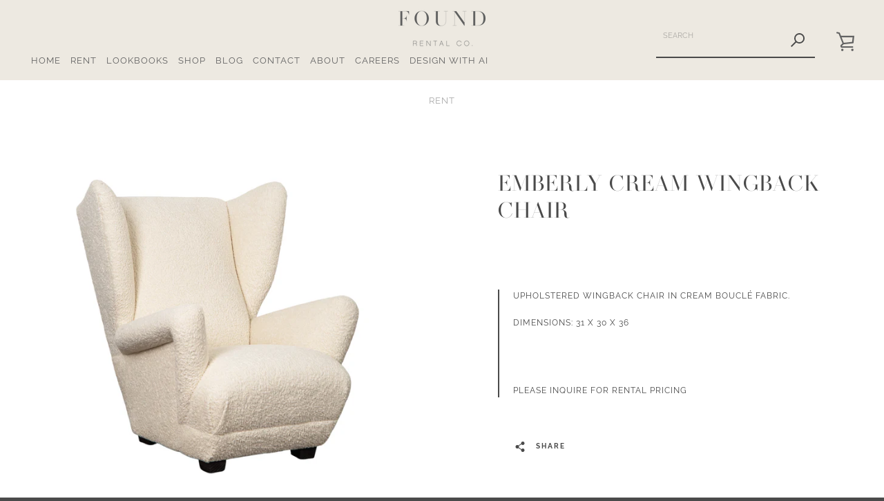

--- FILE ---
content_type: text/html; charset=utf-8
request_url: https://foundrentalco.com/collections/rent/products/emberly-cream-wingback-chair?_pos=4&_sid=5a70271ed&_ss=r
body_size: 38282
content:



<!doctype html>
<html class="supports-no-js " lang="en">
<head>
  <meta charset="utf-8">

  <meta http-equiv="X-UA-Compatible" content="IE=edge,chrome=1">
  <meta name="viewport" content="width=device-width,initial-scale=1">
  <meta name="theme-color" content="#4a4a4a">
  <meta name="facebook-domain-verification" content="3mohdj7zzng2oloqsbls09vhkagju4" />
  <link rel="canonical" href="https://foundrentalco.com/products/emberly-cream-wingback-chair">
  
  <meta name="facebook-domain-verification" content="9p1ibwn2sbmq1mncv217y75vpw3hbo" />
  
  <script src="//foundrentalco.com/cdn/shop/t/11/assets/ajaxinate.min.js?v=184280457900856627781685488207" type="text/javascript"></script>

  
    <link rel="shortcut icon" href="//foundrentalco.com/cdn/shop/files/found_favicon_32x32.jpg?v=1614289371" type="image/png">
  

  <title>
    Emberly Cream Wingback Chair &ndash; FOUND RENTAL CO
  </title>

  
    <meta name="description" content="Upholstered wingback chair in cream bouclé fabric.  Dimensions: 31 x 30 x 36  ">
  

  



















<!-- /snippets/social-meta-tags.liquid -->








<meta property="og:site_name" content="FOUND RENTAL CO">
<meta property="og:url" content="https://foundrentalco.com/products/emberly-cream-wingback-chair">
<meta property="og:title" content="Emberly Cream Wingback Chair">
<meta property="og:type" content="product">
<meta property="og:description" content="Upholstered wingback chair in cream bouclé fabric.  Dimensions: 31 x 30 x 36  ">

  <meta property="og:price:amount" content="0.00">
  <meta property="og:price:currency" content="USD">

<meta property="og:image" content="http://foundrentalco.com/cdn/shop/products/emberly-cream-chair-DSC_7353copy_1200x1200.jpg?v=1622153494"><meta property="og:image" content="http://foundrentalco.com/cdn/shop/products/emberly-cream-chair-DSC_7356_1200x1200.jpg?v=1622153494"><meta property="og:image" content="http://foundrentalco.com/cdn/shop/products/emberly-cream-chair-DSC_7354_1200x1200.jpg?v=1622153494">
<meta property="og:image:secure_url" content="https://foundrentalco.com/cdn/shop/products/emberly-cream-chair-DSC_7353copy_1200x1200.jpg?v=1622153494"><meta property="og:image:secure_url" content="https://foundrentalco.com/cdn/shop/products/emberly-cream-chair-DSC_7356_1200x1200.jpg?v=1622153494"><meta property="og:image:secure_url" content="https://foundrentalco.com/cdn/shop/products/emberly-cream-chair-DSC_7354_1200x1200.jpg?v=1622153494">


<meta name="twitter:card" content="summary_large_image">
<meta name="twitter:title" content="Emberly Cream Wingback Chair">
<meta name="twitter:description" content="Upholstered wingback chair in cream bouclé fabric.  Dimensions: 31 x 30 x 36  ">


  <script>window.performance && window.performance.mark && window.performance.mark('shopify.content_for_header.start');</script><meta name="facebook-domain-verification" content="3yuvc49g8ov9i7bzgo5c05igmixvnp">
<meta id="shopify-digital-wallet" name="shopify-digital-wallet" content="/27955101731/digital_wallets/dialog">
<meta name="shopify-checkout-api-token" content="96327aed5dad79ec742f65096f17253d">
<link rel="alternate" type="application/json+oembed" href="https://foundrentalco.com/products/emberly-cream-wingback-chair.oembed">
<script async="async" src="/checkouts/internal/preloads.js?locale=en-US"></script>
<link rel="preconnect" href="https://shop.app" crossorigin="anonymous">
<script async="async" src="https://shop.app/checkouts/internal/preloads.js?locale=en-US&shop_id=27955101731" crossorigin="anonymous"></script>
<script id="apple-pay-shop-capabilities" type="application/json">{"shopId":27955101731,"countryCode":"US","currencyCode":"USD","merchantCapabilities":["supports3DS"],"merchantId":"gid:\/\/shopify\/Shop\/27955101731","merchantName":"FOUND RENTAL CO","requiredBillingContactFields":["postalAddress","email"],"requiredShippingContactFields":["postalAddress","email"],"shippingType":"shipping","supportedNetworks":["visa","masterCard","amex","discover","elo","jcb"],"total":{"type":"pending","label":"FOUND RENTAL CO","amount":"1.00"},"shopifyPaymentsEnabled":true,"supportsSubscriptions":true}</script>
<script id="shopify-features" type="application/json">{"accessToken":"96327aed5dad79ec742f65096f17253d","betas":["rich-media-storefront-analytics"],"domain":"foundrentalco.com","predictiveSearch":true,"shopId":27955101731,"locale":"en"}</script>
<script>var Shopify = Shopify || {};
Shopify.shop = "found-rental-co.myshopify.com";
Shopify.locale = "en";
Shopify.currency = {"active":"USD","rate":"1.0"};
Shopify.country = "US";
Shopify.theme = {"name":"Boost working on infinite scr with WC - 2023-05-30","id":122354171939,"schema_name":"Narrative","schema_version":"9.0.2","theme_store_id":null,"role":"main"};
Shopify.theme.handle = "null";
Shopify.theme.style = {"id":null,"handle":null};
Shopify.cdnHost = "foundrentalco.com/cdn";
Shopify.routes = Shopify.routes || {};
Shopify.routes.root = "/";</script>
<script type="module">!function(o){(o.Shopify=o.Shopify||{}).modules=!0}(window);</script>
<script>!function(o){function n(){var o=[];function n(){o.push(Array.prototype.slice.apply(arguments))}return n.q=o,n}var t=o.Shopify=o.Shopify||{};t.loadFeatures=n(),t.autoloadFeatures=n()}(window);</script>
<script>
  window.ShopifyPay = window.ShopifyPay || {};
  window.ShopifyPay.apiHost = "shop.app\/pay";
  window.ShopifyPay.redirectState = null;
</script>
<script id="shop-js-analytics" type="application/json">{"pageType":"product"}</script>
<script defer="defer" async type="module" src="//foundrentalco.com/cdn/shopifycloud/shop-js/modules/v2/client.init-shop-cart-sync_BApSsMSl.en.esm.js"></script>
<script defer="defer" async type="module" src="//foundrentalco.com/cdn/shopifycloud/shop-js/modules/v2/chunk.common_CBoos6YZ.esm.js"></script>
<script type="module">
  await import("//foundrentalco.com/cdn/shopifycloud/shop-js/modules/v2/client.init-shop-cart-sync_BApSsMSl.en.esm.js");
await import("//foundrentalco.com/cdn/shopifycloud/shop-js/modules/v2/chunk.common_CBoos6YZ.esm.js");

  window.Shopify.SignInWithShop?.initShopCartSync?.({"fedCMEnabled":true,"windoidEnabled":true});

</script>
<script>
  window.Shopify = window.Shopify || {};
  if (!window.Shopify.featureAssets) window.Shopify.featureAssets = {};
  window.Shopify.featureAssets['shop-js'] = {"shop-cart-sync":["modules/v2/client.shop-cart-sync_DJczDl9f.en.esm.js","modules/v2/chunk.common_CBoos6YZ.esm.js"],"init-fed-cm":["modules/v2/client.init-fed-cm_BzwGC0Wi.en.esm.js","modules/v2/chunk.common_CBoos6YZ.esm.js"],"init-windoid":["modules/v2/client.init-windoid_BS26ThXS.en.esm.js","modules/v2/chunk.common_CBoos6YZ.esm.js"],"shop-cash-offers":["modules/v2/client.shop-cash-offers_DthCPNIO.en.esm.js","modules/v2/chunk.common_CBoos6YZ.esm.js","modules/v2/chunk.modal_Bu1hFZFC.esm.js"],"shop-button":["modules/v2/client.shop-button_D_JX508o.en.esm.js","modules/v2/chunk.common_CBoos6YZ.esm.js"],"init-shop-email-lookup-coordinator":["modules/v2/client.init-shop-email-lookup-coordinator_DFwWcvrS.en.esm.js","modules/v2/chunk.common_CBoos6YZ.esm.js"],"shop-toast-manager":["modules/v2/client.shop-toast-manager_tEhgP2F9.en.esm.js","modules/v2/chunk.common_CBoos6YZ.esm.js"],"shop-login-button":["modules/v2/client.shop-login-button_DwLgFT0K.en.esm.js","modules/v2/chunk.common_CBoos6YZ.esm.js","modules/v2/chunk.modal_Bu1hFZFC.esm.js"],"avatar":["modules/v2/client.avatar_BTnouDA3.en.esm.js"],"init-shop-cart-sync":["modules/v2/client.init-shop-cart-sync_BApSsMSl.en.esm.js","modules/v2/chunk.common_CBoos6YZ.esm.js"],"pay-button":["modules/v2/client.pay-button_BuNmcIr_.en.esm.js","modules/v2/chunk.common_CBoos6YZ.esm.js"],"init-shop-for-new-customer-accounts":["modules/v2/client.init-shop-for-new-customer-accounts_DrjXSI53.en.esm.js","modules/v2/client.shop-login-button_DwLgFT0K.en.esm.js","modules/v2/chunk.common_CBoos6YZ.esm.js","modules/v2/chunk.modal_Bu1hFZFC.esm.js"],"init-customer-accounts-sign-up":["modules/v2/client.init-customer-accounts-sign-up_TlVCiykN.en.esm.js","modules/v2/client.shop-login-button_DwLgFT0K.en.esm.js","modules/v2/chunk.common_CBoos6YZ.esm.js","modules/v2/chunk.modal_Bu1hFZFC.esm.js"],"shop-follow-button":["modules/v2/client.shop-follow-button_C5D3XtBb.en.esm.js","modules/v2/chunk.common_CBoos6YZ.esm.js","modules/v2/chunk.modal_Bu1hFZFC.esm.js"],"checkout-modal":["modules/v2/client.checkout-modal_8TC_1FUY.en.esm.js","modules/v2/chunk.common_CBoos6YZ.esm.js","modules/v2/chunk.modal_Bu1hFZFC.esm.js"],"init-customer-accounts":["modules/v2/client.init-customer-accounts_C0Oh2ljF.en.esm.js","modules/v2/client.shop-login-button_DwLgFT0K.en.esm.js","modules/v2/chunk.common_CBoos6YZ.esm.js","modules/v2/chunk.modal_Bu1hFZFC.esm.js"],"lead-capture":["modules/v2/client.lead-capture_Cq0gfm7I.en.esm.js","modules/v2/chunk.common_CBoos6YZ.esm.js","modules/v2/chunk.modal_Bu1hFZFC.esm.js"],"shop-login":["modules/v2/client.shop-login_BmtnoEUo.en.esm.js","modules/v2/chunk.common_CBoos6YZ.esm.js","modules/v2/chunk.modal_Bu1hFZFC.esm.js"],"payment-terms":["modules/v2/client.payment-terms_BHOWV7U_.en.esm.js","modules/v2/chunk.common_CBoos6YZ.esm.js","modules/v2/chunk.modal_Bu1hFZFC.esm.js"]};
</script>
<script>(function() {
  var isLoaded = false;
  function asyncLoad() {
    if (isLoaded) return;
    isLoaded = true;
    var urls = ["https:\/\/chimpstatic.com\/mcjs-connected\/js\/users\/946992f9e531cd354a176a348\/7712a1bf9973ab95b3b882a2c.js?shop=found-rental-co.myshopify.com","https:\/\/instafeed.nfcube.com\/cdn\/bc172b156986200c41c9bfa21b9baea7.js?shop=found-rental-co.myshopify.com","https:\/\/cdn.shopify.com\/s\/files\/1\/0417\/3765\/0342\/files\/mrp-script-tag.js?shop=found-rental-co.myshopify.com","https:\/\/s1.staq-cdn.com\/appointly\/api\/js\/27955101731\/main.js?sId=27955101731\u0026v=6VCY1LGP4REGFTTKXY2UGJ56\u0026shop=found-rental-co.myshopify.com","https:\/\/geostock.nyc3.digitaloceanspaces.com\/js\/inventoryLocation.js?shop=found-rental-co.myshopify.com"];
    for (var i = 0; i < urls.length; i++) {
      var s = document.createElement('script');
      s.type = 'text/javascript';
      s.async = true;
      s.src = urls[i];
      var x = document.getElementsByTagName('script')[0];
      x.parentNode.insertBefore(s, x);
    }
  };
  if(window.attachEvent) {
    window.attachEvent('onload', asyncLoad);
  } else {
    window.addEventListener('load', asyncLoad, false);
  }
})();</script>
<script id="__st">var __st={"a":27955101731,"offset":-28800,"reqid":"8b1c1d5a-0ae4-4133-8d8b-8a98cc37864b-1768884478","pageurl":"foundrentalco.com\/collections\/rent\/products\/emberly-cream-wingback-chair?_pos=4\u0026_sid=5a70271ed\u0026_ss=r","u":"e847dc6f706f","p":"product","rtyp":"product","rid":6567027212323};</script>
<script>window.ShopifyPaypalV4VisibilityTracking = true;</script>
<script id="captcha-bootstrap">!function(){'use strict';const t='contact',e='account',n='new_comment',o=[[t,t],['blogs',n],['comments',n],[t,'customer']],c=[[e,'customer_login'],[e,'guest_login'],[e,'recover_customer_password'],[e,'create_customer']],r=t=>t.map((([t,e])=>`form[action*='/${t}']:not([data-nocaptcha='true']) input[name='form_type'][value='${e}']`)).join(','),a=t=>()=>t?[...document.querySelectorAll(t)].map((t=>t.form)):[];function s(){const t=[...o],e=r(t);return a(e)}const i='password',u='form_key',d=['recaptcha-v3-token','g-recaptcha-response','h-captcha-response',i],f=()=>{try{return window.sessionStorage}catch{return}},m='__shopify_v',_=t=>t.elements[u];function p(t,e,n=!1){try{const o=window.sessionStorage,c=JSON.parse(o.getItem(e)),{data:r}=function(t){const{data:e,action:n}=t;return t[m]||n?{data:e,action:n}:{data:t,action:n}}(c);for(const[e,n]of Object.entries(r))t.elements[e]&&(t.elements[e].value=n);n&&o.removeItem(e)}catch(o){console.error('form repopulation failed',{error:o})}}const l='form_type',E='cptcha';function T(t){t.dataset[E]=!0}const w=window,h=w.document,L='Shopify',v='ce_forms',y='captcha';let A=!1;((t,e)=>{const n=(g='f06e6c50-85a8-45c8-87d0-21a2b65856fe',I='https://cdn.shopify.com/shopifycloud/storefront-forms-hcaptcha/ce_storefront_forms_captcha_hcaptcha.v1.5.2.iife.js',D={infoText:'Protected by hCaptcha',privacyText:'Privacy',termsText:'Terms'},(t,e,n)=>{const o=w[L][v],c=o.bindForm;if(c)return c(t,g,e,D).then(n);var r;o.q.push([[t,g,e,D],n]),r=I,A||(h.body.append(Object.assign(h.createElement('script'),{id:'captcha-provider',async:!0,src:r})),A=!0)});var g,I,D;w[L]=w[L]||{},w[L][v]=w[L][v]||{},w[L][v].q=[],w[L][y]=w[L][y]||{},w[L][y].protect=function(t,e){n(t,void 0,e),T(t)},Object.freeze(w[L][y]),function(t,e,n,w,h,L){const[v,y,A,g]=function(t,e,n){const i=e?o:[],u=t?c:[],d=[...i,...u],f=r(d),m=r(i),_=r(d.filter((([t,e])=>n.includes(e))));return[a(f),a(m),a(_),s()]}(w,h,L),I=t=>{const e=t.target;return e instanceof HTMLFormElement?e:e&&e.form},D=t=>v().includes(t);t.addEventListener('submit',(t=>{const e=I(t);if(!e)return;const n=D(e)&&!e.dataset.hcaptchaBound&&!e.dataset.recaptchaBound,o=_(e),c=g().includes(e)&&(!o||!o.value);(n||c)&&t.preventDefault(),c&&!n&&(function(t){try{if(!f())return;!function(t){const e=f();if(!e)return;const n=_(t);if(!n)return;const o=n.value;o&&e.removeItem(o)}(t);const e=Array.from(Array(32),(()=>Math.random().toString(36)[2])).join('');!function(t,e){_(t)||t.append(Object.assign(document.createElement('input'),{type:'hidden',name:u})),t.elements[u].value=e}(t,e),function(t,e){const n=f();if(!n)return;const o=[...t.querySelectorAll(`input[type='${i}']`)].map((({name:t})=>t)),c=[...d,...o],r={};for(const[a,s]of new FormData(t).entries())c.includes(a)||(r[a]=s);n.setItem(e,JSON.stringify({[m]:1,action:t.action,data:r}))}(t,e)}catch(e){console.error('failed to persist form',e)}}(e),e.submit())}));const S=(t,e)=>{t&&!t.dataset[E]&&(n(t,e.some((e=>e===t))),T(t))};for(const o of['focusin','change'])t.addEventListener(o,(t=>{const e=I(t);D(e)&&S(e,y())}));const B=e.get('form_key'),M=e.get(l),P=B&&M;t.addEventListener('DOMContentLoaded',(()=>{const t=y();if(P)for(const e of t)e.elements[l].value===M&&p(e,B);[...new Set([...A(),...v().filter((t=>'true'===t.dataset.shopifyCaptcha))])].forEach((e=>S(e,t)))}))}(h,new URLSearchParams(w.location.search),n,t,e,['guest_login'])})(!0,!0)}();</script>
<script integrity="sha256-4kQ18oKyAcykRKYeNunJcIwy7WH5gtpwJnB7kiuLZ1E=" data-source-attribution="shopify.loadfeatures" defer="defer" src="//foundrentalco.com/cdn/shopifycloud/storefront/assets/storefront/load_feature-a0a9edcb.js" crossorigin="anonymous"></script>
<script crossorigin="anonymous" defer="defer" src="//foundrentalco.com/cdn/shopifycloud/storefront/assets/shopify_pay/storefront-65b4c6d7.js?v=20250812"></script>
<script data-source-attribution="shopify.dynamic_checkout.dynamic.init">var Shopify=Shopify||{};Shopify.PaymentButton=Shopify.PaymentButton||{isStorefrontPortableWallets:!0,init:function(){window.Shopify.PaymentButton.init=function(){};var t=document.createElement("script");t.src="https://foundrentalco.com/cdn/shopifycloud/portable-wallets/latest/portable-wallets.en.js",t.type="module",document.head.appendChild(t)}};
</script>
<script data-source-attribution="shopify.dynamic_checkout.buyer_consent">
  function portableWalletsHideBuyerConsent(e){var t=document.getElementById("shopify-buyer-consent"),n=document.getElementById("shopify-subscription-policy-button");t&&n&&(t.classList.add("hidden"),t.setAttribute("aria-hidden","true"),n.removeEventListener("click",e))}function portableWalletsShowBuyerConsent(e){var t=document.getElementById("shopify-buyer-consent"),n=document.getElementById("shopify-subscription-policy-button");t&&n&&(t.classList.remove("hidden"),t.removeAttribute("aria-hidden"),n.addEventListener("click",e))}window.Shopify?.PaymentButton&&(window.Shopify.PaymentButton.hideBuyerConsent=portableWalletsHideBuyerConsent,window.Shopify.PaymentButton.showBuyerConsent=portableWalletsShowBuyerConsent);
</script>
<script data-source-attribution="shopify.dynamic_checkout.cart.bootstrap">document.addEventListener("DOMContentLoaded",(function(){function t(){return document.querySelector("shopify-accelerated-checkout-cart, shopify-accelerated-checkout")}if(t())Shopify.PaymentButton.init();else{new MutationObserver((function(e,n){t()&&(Shopify.PaymentButton.init(),n.disconnect())})).observe(document.body,{childList:!0,subtree:!0})}}));
</script>
<link id="shopify-accelerated-checkout-styles" rel="stylesheet" media="screen" href="https://foundrentalco.com/cdn/shopifycloud/portable-wallets/latest/accelerated-checkout-backwards-compat.css" crossorigin="anonymous">
<style id="shopify-accelerated-checkout-cart">
        #shopify-buyer-consent {
  margin-top: 1em;
  display: inline-block;
  width: 100%;
}

#shopify-buyer-consent.hidden {
  display: none;
}

#shopify-subscription-policy-button {
  background: none;
  border: none;
  padding: 0;
  text-decoration: underline;
  font-size: inherit;
  cursor: pointer;
}

#shopify-subscription-policy-button::before {
  box-shadow: none;
}

      </style>

<script>window.performance && window.performance.mark && window.performance.mark('shopify.content_for_header.end');</script>

  



<style>@font-face {
  font-family: "Libre Baskerville";
  font-weight: 400;
  font-style: normal;
  src: url("//foundrentalco.com/cdn/fonts/libre_baskerville/librebaskerville_n4.2ec9ee517e3ce28d5f1e6c6e75efd8a97e59c189.woff2") format("woff2"),
       url("//foundrentalco.com/cdn/fonts/libre_baskerville/librebaskerville_n4.323789551b85098885c8eccedfb1bd8f25f56007.woff") format("woff");
}

  @font-face {
  font-family: Raleway;
  font-weight: 400;
  font-style: normal;
  src: url("//foundrentalco.com/cdn/fonts/raleway/raleway_n4.2c76ddd103ff0f30b1230f13e160330ff8b2c68a.woff2") format("woff2"),
       url("//foundrentalco.com/cdn/fonts/raleway/raleway_n4.c057757dddc39994ad5d9c9f58e7c2c2a72359a9.woff") format("woff");
}

/* ------------------------ Critical Helper Classes ------------------------- */
.critical-hide {
  display: none;
}

.critical-clear {
  opacity: 0;
  visibility: hidden;
}

.drawer-cover {
  opacity: 0;
}

.main-content .shopify-section {
  display: none;
}

.main-content .shopify-section:first-child {
  display: inherit;
}

body:not(.template-index) .main-content {
  opacity: 0;
}


/* ----------------------------- Global Styles ------------------------------ */
*, *::before, *::after {
  box-sizing: border-box;
}

html {
  font-size: 50%;
  background-color: #ffffff;
}

body {
  margin: 0;
  font-size: 1.6rem;
  font-family: Raleway, sans-serif;
  font-style: normal;
  font-weight: 400;
  color: #4a4a4a;
  line-height: 1.625;
}

.page-width {
  max-width: 980px;
  padding: 0 20px;
  margin: 0 auto;
}

/* ---------------------------- Helper Classes ------------------------------ */
.visually-hidden,
.icon__fallback-text {
  position: absolute !important;
  overflow: hidden;
  clip: rect(0 0 0 0);
  height: 1px;
  width: 1px;
  padding: 0;
  border: 0;
}

/* ----------------------------- Typography --------------------------------- */
body {
  -webkit-font-smoothing: antialiased;
  -webkit-text-size-adjust: 100%;
}

.h4 {
  letter-spacing: inherit;
  text-transform: inherit;
  font-family: "Libre Baskerville", serif;
  font-style: normal;
  font-weight: 400;
}


.h4 a {
  color: inherit;
  text-decoration: none;
  font-weight: inherit;
}

.h4 {
  font-size: 2.2rem;
}

@media only screen and (min-width: 750px) {
  .h4 {
    font-size: 2.4rem;
    line-height: 1.5;
  }
}

/* ------------------------------ Buttons ----------------------------------- */
.btn,
.btn--secondary {
  -moz-user-select: "none";
  -ms-user-select: "none";
  -webkit-user-select: "none";
  user-select: "none";
  -webkit-appearance: none;
  -moz-appearance: none;
  appearance: none;
  display: inline-block;
  position: relative;
  width: auto;
  background-color: #4a4a4a;
  border-radius: 0;
  color: #ffffff;
  border: 2px solid #4a4a4a;
  font-size: 1.4rem;
  font-weight: 700;
  letter-spacing: 1.5px;
  text-decoration: none;
  text-align: center;
  text-transform: uppercase;
  padding: 10px 30px;
  line-height: 2.2;
  vertical-align: middle;
  cursor: pointer;
  transition: outline 0.1s linear;
  box-sizing: border-box;
}

.btn--square {
  width: 50px;
  height: 50px;
  padding: 0;
  text-align: center;
  line-height: 50px;
}

.btn--clear {
  position: relative;
  background-color: transparent;
  border: 0;
  color: #4a4a4a;
  transition: 0.15s opacity ease-out;
}

.btn--clear:hover::after,
.btn--clear::after {
  outline: 0 !important;
}

.btn::after,
.btn--secondary::after {
  content: '';
  display: block;
  position: absolute;
  top: 0;
  left: 0;
  width: 100%;
  height: 100%;
  outline: 2px solid #4a4a4a;
  transition: outline 0.1s linear;
}

/* -------------------------------- Icons ----------------------------------- */
.icon {
  display: inline-block;
  width: 20px;
  height: 20px;
  vertical-align: middle;
}

/* ----------------------------- Site Header -------------------------------- */
.site-header {
  position: relative;
  transition: transform 0.25s ease-out;
  z-index: 10;
}

.site-header--transparent {
  position: absolute;
  top: 0;
  left: 0;
  right: 0;
  z-index: 10;
}

.site-header__wrapper {
  position: relative;
  min-height: 60px;
  width: 100%;
  background-color: #ede9e1;
  z-index: 10;
}

.site-header--transparent .site-header__wrapper {
  background-color: transparent;
}

.site-header__wrapper svg {
  fill: #626262;
}

.site-header__wrapper--transitioning {
  transition: background-color 0.25s ease-out, margin-top 0.25s ease-out;
}

.announcement-bar {
  display: none;
  text-align: center;
  position: relative;
  text-decoration: none;
  z-index: 10;
}

.announcement-bar--visible {
  display: block;
}

.announcement-bar__message {
  font-size: 16px;
  font-weight: 400;
  padding: 10px 20px;
  margin-bottom: 0;
}

.announcement-bar__message .icon {
  fill: currentColor;
}

.announcement-bar__close {
  position: absolute;
  right: 20px;
  padding: 0;
  width: 30px;
  height: 30px;
  line-height: 100%;
  top: 50%;
  -ms-transform: translateY(-50%);
  -webkit-transform: translateY(-50%);
  transform: translateY(-50%);
}

.announcement-bar__close .icon {
  width: 12px;
  height: 12px;
  fill: currentColor;
}

.site-header-sections {
  display: -webkit-flex;
  display: -ms-flexbox;
  display: flex;
  width: 100%;
  -ms-flex-align: center;
  -webkit-align-items: center;
  -moz-align-items: center;
  -ms-align-items: center;
  -o-align-items: center;
  align-items: center;
  min-height: 60px;
}

.site-header__section--title {
  display: -webkit-flex;
  display: -ms-flexbox;
  display: flex;
  width: 100%;
  -webkit-justify-content: center;
  -ms-justify-content: center;
  justify-content: center;
}

.site-header__logo-wrapper {
  display: inline-block;
  margin: 0;
  padding: 10px 0;
  text-align: center;
  line-height: 1.2;
}

.site-header__logo {
  display: block;
}

.site-header__logo-image {
  display: block;
  margin: 0 auto;
}

.site-header--transparent .site-header__logo-image {
  display: none;
}

@media only screen and (max-width: 749px) {
  .site-header__logo-image {
    max-height: 30px;
  }
}

.site-header__logo-image--transparent {
  display: none;
}

.site-header--transparent .site-header__logo-image--transparent {
  display: block;
}

.navigation-open .site-header__logo-image--transparent,
html.supports-no-js .site-header__logo-image--transparent {
  display: none;
}

.site-header__cart svg {
  width: 22px;
  height: 30px;
  margin: -2px 0 0 -2px;
}

@media only screen and (min-width: 750px) {
  .site-header__cart svg {
    width: 26px;
  }
}

.site-header__cart::after {
  border-color: #4a4a4a;
}

.site-header__cart-bubble {
  position: absolute;
  top: 15px;
  right: 10px;
  width: 10px;
  height: 10px;
  background-color: #4a4a4a;
  border-radius: 50%;
  opacity: 0;
  transition: all 0.25s ease-out;
  -ms-transform: scale(0);
  -webkit-transform: scale(0);
  transform: scale(0);
}

@media only screen and (min-width: 750px) {
  .site-header__cart-bubble {
    top:15px;
    right: 9px;
  }
}

.site-header__cart .site-header__cart-bubble {
  top: 13px;
}

@media only screen and (min-width: 750px) {
  .site-header__cart .site-header__cart-bubble {
    top: 12px;
  }
}

.site-header__cart-bubble--visible {
  opacity: 1;
  -ms-transform: scale(1);
  -webkit-transform: scale(1);
  transform: scale(1);
}

.burger-icon {
  display: block;
  height: 2px;
  width: 16px;
  left: 50%;
  margin-left: -8px;
  background: #626262;
  position: absolute;
  transition: all 0.25s ease-out;
}

@media only screen and (min-width: 750px) {
  .burger-icon {
    height:2px;
    width: 24px;
    left: 50%;
    margin-left: -12px;
  }
}

.burger-icon--top {
  top: 18px;
}

@media only screen and (min-width: 750px) {
  .burger-icon--top {
    top: 16px;
  }
}

.site-header__navigation--active .burger-icon--top {
  top: 25px;
  transform: rotate(45deg);
}

.burger-icon--mid {
  top: 24px;
}

@media only screen and (min-width: 750px) {
  .burger-icon--mid {
    top: 24px;
  }
}

.site-header__navigation--active .burger-icon--mid {
  opacity: 0;
}

.burger-icon--bottom {
  top: 30px;
}

@media only screen and (min-width: 750px) {
  .burger-icon--bottom {
    top: 32px;
  }
}

.site-header__navigation--active .burger-icon--bottom {
  top: 25px;
  transform: rotate(-45deg);
}

.site-header__navigation {
  position: relative;
}

.site-header__navigation svg {
  width: 20px;
  height: 30px;
}

.site-header__navigation::after {
  border-color: #4a4a4a;
}

/* ----------------------------- Slideshow --------------------------------- */
.slideshow {
  display: -webkit-flex;
  display: -ms-flexbox;
  display: flex;
  width: 100%;
  position: relative;
  overflow: hidden;
  min-height: 300px;
  max-height: calc(100vh - 35px);
  background-color: #d9d9d9;
}

.slideshow--full .slideshow {
  height: calc(100vh - 35px);
}

@media only screen and (max-width: 749px) {
  .slideshow--adapt .slideshow {
    max-height: 125vw;
    min-height: 75vw;
  }
}

.slideshow__slides {
  margin: 0;
  padding: 0;
  list-style: none;
}

.slideshow__slide {
  position: absolute;
  height: 100%;
  width: 100%;
  opacity: 0;
  z-index: 0;
  transition: all 0.5s cubic-bezier(0, 0, 0, 1);
}

.slideshow__slide--active {
  transition: all 0.5s cubic-bezier(0, 0, 0, 1);
  opacity: 1;
  z-index: 2;
}

.slideshow__overlay::before {
  content: '';
  position: absolute;
  top: 0;
  right: 0;
  bottom: 0;
  left: 0;
  z-index: 3;
}

.slideshow__image {
  height: 100%;
  width: 100%;
  object-fit: cover;
  z-index: 1;
  transition: opacity 0.8s cubic-bezier(0.44, 0.13, 0.48, 0.87),filter 400ms,-webkit-filter 400ms;
  font-family: "object-fit: cover";
}

.slideshow__image .placeholder-svg {
  display: block;
  fill: rgba(74,74,74,0.35);
  background-color: #f1eee6;
  position: absolute;
  top: 50%;
  left: 50%;
  height: 100%;
  width: auto;
  max-height: none;
  max-width: none;
  -ms-transform: translate(-50%, -50%);
  -webkit-transform: translate(-50%, -50%);
  transform: translate(-50%, -50%);
}

.slideshow__image .placeholder-background {
  background-color: #faf9f6;
  position: absolute;
  top: 0;
  right: 0;
  bottom: 0;
  left: 0;
}

.slideshow__navigation {
  margin: 0;
  padding: 0;
  list-style: none;
}

.slideshow__text-content-mobile,
.slideshow__button-cta-single {
  display: none;
}

.slideshow__indicators {
  margin: 0;
  padding: 0;
  list-style: none;
}
</style>

  


<link title="theme" rel="preload" href="//foundrentalco.com/cdn/shop/t/11/assets/theme.scss.css?v=23232689681881330381762894626" as="style">
<noscript><link rel="stylesheet" href="//foundrentalco.com/cdn/shop/t/11/assets/theme.scss.css?v=23232689681881330381762894626"></noscript>

<script>
/*! loadCSS. [c]2017 Filament Group, Inc. MIT License */
!function(a){"use strict";var b=function(b,c,d){function e(a){return h.body?a():void setTimeout(function(){e(a)})}function f(){i.addEventListener&&i.removeEventListener("load",f);if(!Shopify.designMode)i.media=d||"all"}var g,h=a.document,i=h.createElement("link");if(c)g=c;else{var j=(h.body||h.getElementsByTagName("head")[0]).childNodes;g=j[j.length-1]}var k=h.styleSheets;i.rel="stylesheet",i.href=b,i.media=Shopify.designMode?d||"all":"only x",e(function(){g.parentNode.insertBefore(i,c?g:g.nextSibling)});var l=function(a){for(var b=i.href,c=k.length;c--;)if(k[c].href===b)return a();setTimeout(function(){l(a)})};return i.addEventListener&&i.addEventListener("load",f),i.onloadcssdefined=l,l(f),i};"undefined"!=typeof exports?exports.loadCSS=b:a.loadCSS=b}("undefined"!=typeof global?global:this);
/*! onloadCSS. (onload callback for loadCSS) [c]2017 Filament Group, Inc. MIT License */
function onloadCSS(a,b){function c(){!d&&b&&(d=!0,b.call(a))}var d;a.addEventListener&&a.addEventListener("load",c),a.attachEvent&&a.attachEvent("onload",c),"isApplicationInstalled"in navigator&&"onloadcssdefined"in a&&a.onloadcssdefined(c)}

// Insert our stylesheet before our preload <link> tag
var preload = document.querySelector('link[href="//foundrentalco.com/cdn/shop/t/11/assets/theme.scss.css?v=23232689681881330381762894626"]');
var stylesheet = loadCSS('//foundrentalco.com/cdn/shop/t/11/assets/theme.scss.css?v=23232689681881330381762894626', preload);
// Create a property to easily detect if the stylesheet is done loading
onloadCSS(stylesheet, function() { stylesheet.loaded = true; });
</script>

  <script>
    var theme = {
      stylesheet: "//foundrentalco.com/cdn/shop/t/11/assets/theme.scss.css?v=23232689681881330381762894626",
      modelViewerUiSprite: "//foundrentalco.com/cdn/shop/t/11/assets/model-viewer-ui-sprite.svg?v=51012726060321609211685488208",
      plyrSprite: "//foundrentalco.com/cdn/shop/t/11/assets/plyr-sprite.svg?v=50389300931231853141685488208",
      strings: {
        addToCart: "ADD TO CART",
        soldOut: "SOLD OUT",
        unavailable: "UNAVAILABLE",
        addItemSuccess: "ITEM ADDED TO CART!",
        viewCart: "VIEW CART",
        cartError: "THERE WAS AN ERROR WHILE UPDATING YOUR CART. PLEASE TRY AGAIN.",
        cartQuantityError: "You can only add [quantity] [title] to your cart.",
        regularPrice: "REGULAR PRICE",
        salePrice: "SALE PRICE",
        unitPrice: "UNIT PRICE",
        unitPriceSeparator: "PER",
        newsletter: {
          blankError: "EMAIL CAN\u0026#39;T BE BLANK.",
          invalidError: "PLEASE ENTER A VALID EMAIL ADDRESS."
        },
        map: {
          zeroResults: "NO RESULTS FOR THAT ADDRESS",
          overQueryLimit: "YOU HAVE EXCEEDED THE GOOGLE API USAGE LIMIT. CONSIDER UPGRADING TO A \u003ca href=\"https:\/\/developers.google.com\/maps\/premium\/usage-limits\"\u003ePREMIUM PLAN\u003c\/a\u003e.",
          authError: "THERE WAS A PROBLEM AUTHENTICATING YOUR GOOGLE MAPS API KEY.",
          addressError: "ERROR LOOKING UP THAT ADDRESS"
        },
        slideshow: {
          loadSlideA11yString: "LOAD SLIDE [slide_number]",
          activeSlideA11yString: "SLIDE [slide_number], CURRENT"
        }
      },
      isOnline: true,
      moneyFormat: "${{amount}}",
      mediaQuerySmall: 750,
      mediaQueryMedium: 990
    };

    

    document.documentElement.className = document.documentElement.className.replace('supports-no-js', '');
  </script>

  <script src="//foundrentalco.com/cdn/shop/t/11/assets/lazysizes.min.js?v=41644173127543473891685488208" async="async"></script>
  <script src="//foundrentalco.com/cdn/shop/t/11/assets/vendor.min.js?v=80505636303242466691685488208" defer="defer"></script>
  <script src="//foundrentalco.com/cdn/shop/t/11/assets/theme.js?v=134713040130294113781685488208" defer="defer"></script>
  <script src="//foundrentalco.com/cdn/shop/t/11/assets/custom.js?v=9675263416669278661685488207" defer="defer"></script>
<script src="//staticxx.s3.amazonaws.com/aio_stats_lib_v1.min.js?v=1.0"></script>
  <style data-id="bc-sf-filter-style" type="text/css">
      #bc-sf-filter-options-wrapper .bc-sf-filter-option-block .bc-sf-filter-block-title h3,
      #bc-sf-filter-tree-h .bc-sf-filter-option-block .bc-sf-filter-block-title a {color: rgba(74,74,74,1) !important;}
      #bc-sf-filter-options-wrapper .bc-sf-filter-option-block .bc-sf-filter-block-content ul li a,
      #bc-sf-filter-tree-h .bc-sf-filter-option-block .bc-sf-filter-block-content ul li a {color: rgba(74,74,74,1) !important;}
      #bc-sf-filter-tree-mobile button {color: rgba(255,255,255,1) !important;background: rgba(74,74,74,1) !important;}
    </style><link href="//foundrentalco.com/cdn/shop/t/11/assets/bc-sf-filter.scss.css?v=11258184524230813391701370348" rel="stylesheet" type="text/css" media="all" />

  <!-- BEGIN app block: shopify://apps/powerful-form-builder/blocks/app-embed/e4bcb1eb-35b2-42e6-bc37-bfe0e1542c9d --><script type="text/javascript" hs-ignore data-cookieconsent="ignore">
  var Globo = Globo || {};
  var globoFormbuilderRecaptchaInit = function(){};
  var globoFormbuilderHcaptchaInit = function(){};
  window.Globo.FormBuilder = window.Globo.FormBuilder || {};
  window.Globo.FormBuilder.shop = {"configuration":{"money_format":"${{amount}}"},"pricing":{"features":{"bulkOrderForm":false,"cartForm":false,"fileUpload":2,"removeCopyright":false}},"settings":{"copyright":"Powered by <a href=\"https://globosoftware.net\" target=\"_blank\">Globo</a> <a href=\"https://apps.shopify.com/form-builder-contact-form\" target=\"_blank\">Form Builder</a>","hideWaterMark":true,"reCaptcha":{"recaptchaType":"v2","siteKey":false,"languageCode":"en"},"scrollTop":false,"additionalColumns":[]},"encryption_form_id":1,"url":"https://app.powerfulform.com/"};

  if(window.Globo.FormBuilder.shop.settings.customCssEnabled && window.Globo.FormBuilder.shop.settings.customCssCode){
    const customStyle = document.createElement('style');
    customStyle.type = 'text/css';
    customStyle.innerHTML = window.Globo.FormBuilder.shop.settings.customCssCode;
    document.head.appendChild(customStyle);
  }

  window.Globo.FormBuilder.forms = [];
    
      
      
      
      window.Globo.FormBuilder.forms[9083] = {"9083":{"elements":[{"id":"group-1","type":"group","label":"Form","description":"","elements":[{"id":"text-2","type":"text","label":"Business Name","placeholder":"Business Name","description":"","limitCharacters":false,"characters":100,"hideLabel":true,"keepPositionLabel":false,"required":true,"ifHideLabel":false,"inputIcon":"","columnWidth":50},{"id":"text-4","type":"text","label":"Business Address","placeholder":"Business Address","description":"","limitCharacters":false,"characters":100,"hideLabel":true,"keepPositionLabel":false,"required":true,"ifHideLabel":false,"inputIcon":"","columnWidth":50},{"id":"phone-2","type":"phone","label":"Business Phone","placeholder":"Business Phone","description":"","validatePhone":false,"onlyShowFlag":false,"defaultCountryCode":"us","limitCharacters":false,"characters":100,"hideLabel":true,"keepPositionLabel":false,"required":true,"ifHideLabel":false,"inputIcon":"","columnWidth":50},{"id":"email-2","type":"email","label":"Business Email","placeholder":"Business Email","description":"","limitCharacters":false,"characters":100,"hideLabel":true,"keepPositionLabel":false,"required":true,"ifHideLabel":false,"inputIcon":"","columnWidth":50},{"id":"url","type":"url","label":"Business Website","placeholder":"Business Website","description":"","limitCharacters":false,"characters":100,"hideLabel":true,"keepPositionLabel":false,"required":false,"ifHideLabel":false,"inputIcon":"","columnWidth":50},{"id":"text-3","type":"text","label":"Seller's Permit #","placeholder":"Seller's Permit #","description":"","limitCharacters":false,"characters":100,"hideLabel":true,"keepPositionLabel":false,"required":false,"ifHideLabel":false,"inputIcon":"","columnWidth":50},{"id":"file-1","type":"file","label":"\u003ca href='https:\/\/cdn.shopify.com\/s\/files\/1\/0279\/5510\/1731\/files\/CA_General_Resale_Certificate.pdf?v=1692054285' target='_blank'\u003eClick here to Download Resale Certificate\u003c\/a\u003e\u003cbr\/\u003eFill out the form, sign it and then upload below","button-text":"Choose file","placeholder":"","allowed-multiple":false,"allowed-extensions":["jpg","jpeg","png","pdf","heic"],"description":"Required. Formats accepted: JPG, JPEG, PNG, HEIC, PDF","uploadPending":"File is uploading. Please wait a second...","uploadSuccess":"File uploaded successfully","hideLabel":false,"keepPositionLabel":false,"required":true,"ifHideLabel":false,"inputIcon":"","columnWidth":100},{"id":"text","type":"text","label":"Contact Name","placeholder":"Contact Name","description":"","limitCharacters":false,"characters":100,"hideLabel":true,"keepPositionLabel":false,"required":true,"ifHideLabel":false,"inputIcon":"","columnWidth":50},{"id":"phone","type":"phone","label":"Contact Phone","placeholder":"Contact Phone","description":"","validatePhone":false,"onlyShowFlag":false,"defaultCountryCode":"us","limitCharacters":false,"characters":100,"hideLabel":true,"keepPositionLabel":false,"required":true,"ifHideLabel":false,"inputIcon":"","columnWidth":50},{"id":"email","type":"email","label":"Contact Email","placeholder":"Contact Email","description":"","limitCharacters":false,"characters":100,"hideLabel":true,"keepPositionLabel":false,"required":true,"ifHideLabel":false,"inputIcon":"","columnWidth":50},{"id":"radio","type":"radio","label":"Do you wish to be tax exempt?","options":"yes\nno","defaultOption":"","description":"","hideLabel":false,"keepPositionLabel":false,"required":false,"ifHideLabel":false,"inlineOption":25,"columnWidth":100}]}],"errorMessage":{"required":"Please fill in field","invalid":"Invalid","invalidName":"Invalid name","invalidEmail":"Invalid email","invalidURL":"Invalid URL","invalidPhone":"Invalid phone","invalidNumber":"Invalid number","invalidPassword":"Invalid password","confirmPasswordNotMatch":"Confirmed password doesn't match","customerAlreadyExists":"Customer already exists","fileSizeLimit":"File size limit exceeded","fileNotAllowed":"File extension not allowed","requiredCaptcha":"Please, enter the captcha","requiredProducts":"Please select product","limitQuantity":"The number of products left in stock has been exceeded","shopifyInvalidPhone":"phone - Enter a valid phone number to use this delivery method","shopifyPhoneHasAlready":"phone - Phone has already been taken","shopifyInvalidProvice":"addresses.province - is not valid","otherError":"Something went wrong, please try again"},"appearance":{"layout":"default","width":"768","style":"flat","mainColor":"rgba(74,74,74,1)","headingColor":"rgba(74,74,74,1)","labelColor":"rgba(74,74,74,1)","descriptionColor":"rgba(74,74,74,1)","optionColor":"rgba(74,74,74,1)","paragraphColor":"rgba(74,74,74,1)","paragraphBackground":"rgba(243,244,243,1)","background":"none","backgroundColor":"#FFF","backgroundImage":"","backgroundImageAlignment":"middle","floatingIcon":"\u003csvg aria-hidden=\"true\" focusable=\"false\" data-prefix=\"far\" data-icon=\"envelope\" class=\"svg-inline--fa fa-envelope fa-w-16\" role=\"img\" xmlns=\"http:\/\/www.w3.org\/2000\/svg\" viewBox=\"0 0 512 512\"\u003e\u003cpath fill=\"currentColor\" d=\"M464 64H48C21.49 64 0 85.49 0 112v288c0 26.51 21.49 48 48 48h416c26.51 0 48-21.49 48-48V112c0-26.51-21.49-48-48-48zm0 48v40.805c-22.422 18.259-58.168 46.651-134.587 106.49-16.841 13.247-50.201 45.072-73.413 44.701-23.208.375-56.579-31.459-73.413-44.701C106.18 199.465 70.425 171.067 48 152.805V112h416zM48 400V214.398c22.914 18.251 55.409 43.862 104.938 82.646 21.857 17.205 60.134 55.186 103.062 54.955 42.717.231 80.509-37.199 103.053-54.947 49.528-38.783 82.032-64.401 104.947-82.653V400H48z\"\u003e\u003c\/path\u003e\u003c\/svg\u003e","floatingText":"","displayOnAllPage":false,"position":"bottom right","formType":"normalForm","newTemplate":true},"afterSubmit":{"action":"clearForm","message":"\u003ch4\u003eThanks for getting in touch!\u0026nbsp;\u003c\/h4\u003e\u003cp\u003e\u003cbr\u003e\u003c\/p\u003e\u003cp\u003eWe appreciate you contacting us. One of our colleagues will get back in touch with you soon!\u003c\/p\u003e\u003cp\u003e\u003cbr\u003e\u003c\/p\u003e\u003cp\u003eHave a great day!\u003c\/p\u003e","redirectUrl":"","enableGa":false,"gaEventName":"globo_form_submit","gaEventCategory":"Form Builder by Globo","gaEventAction":"Submit","gaEventLabel":"Contact us form","enableFpx":false,"fpxTrackerName":""},"accountPage":{"showAccountDetail":false,"registrationPage":false,"editAccountPage":false,"header":"Header","active":false,"title":"Account details","headerDescription":"Fill out the form to change account information","afterUpdate":"Message after update","message":"\u003ch5\u003eAccount edited successfully!\u003c\/h5\u003e","footer":"Footer","updateText":"Update","footerDescription":""},"footer":{"description":"","previousText":"Previous","nextText":"Next","submitText":"SEND","resetButton":false,"resetButtonText":"Reset","submitFullWidth":false,"submitAlignment":"left"},"header":{"active":false,"title":"","description":"\u003cp\u003e\u003cbr\u003e\u003c\/p\u003e"},"isStepByStepForm":true,"publish":{"requiredLogin":false,"requiredLoginMessage":"Please \u003ca href='\/account\/login' title='login'\u003elogin\u003c\/a\u003e to continue","publishType":"embedCode","embedCode":"\u003cdiv class=\"globo-formbuilder\" data-id=\"ZmFsc2U=\"\u003e\u003c\/div\u003e","shortCode":"{formbuilder:ZmFsc2U=}","popup":"\u003cbutton class=\"globo-formbuilder-open\" data-id=\"ZmFsc2U=\"\u003eOpen form\u003c\/button\u003e","lightbox":"\u003cdiv class=\"globo-form-publish-modal lightbox hidden\" data-id=\"ZmFsc2U=\"\u003e\u003cdiv class=\"globo-form-modal-content\"\u003e\u003cdiv class=\"globo-formbuilder\" data-id=\"ZmFsc2U=\"\u003e\u003c\/div\u003e\u003c\/div\u003e\u003c\/div\u003e","enableAddShortCode":false,"selectPage":"index","selectPositionOnPage":"top","selectTime":"forever","setCookie":"1","setCookieHours":"1","setCookieWeeks":"1"},"reCaptcha":{"enable":false,"note":"Please make sure that you have set Google reCaptcha v2 Site key and Secret key in \u003ca href=\"\/admin\/settings\"\u003eSettings\u003c\/a\u003e"},"html":"\n\u003cdiv class=\"globo-form default-form globo-form-id-9083\"\u003e\n\u003cstyle\u003e\n.globo-form-id-9083 .globo-form-app{\n    max-width: 768px;\n    width: -webkit-fill-available;\n    \n    \n}\n\n.globo-form-id-9083 .globo-form-app .globo-heading{\n    color: rgba(74,74,74,1)\n}\n.globo-form-id-9083 .globo-form-app .globo-description,\n.globo-form-id-9083 .globo-form-app .header .globo-description{\n    color: rgba(74,74,74,1)\n}\n.globo-form-id-9083 .globo-form-app .globo-label,\n.globo-form-id-9083 .globo-form-app .globo-form-control label.globo-label,\n.globo-form-id-9083 .globo-form-app .globo-form-control label.globo-label span.label-content{\n    color: rgba(74,74,74,1);\n    text-align: left !important;\n}\n.globo-form-id-9083 .globo-form-app .globo-label.globo-position-label{\n    height: 20px !important;\n}\n.globo-form-id-9083 .globo-form-app .globo-form-control .help-text.globo-description{\n    color: rgba(74,74,74,1)\n}\n.globo-form-id-9083 .globo-form-app .globo-form-control .checkbox-wrapper .globo-option,\n.globo-form-id-9083 .globo-form-app .globo-form-control .radio-wrapper .globo-option\n{\n    color: rgba(74,74,74,1)\n}\n.globo-form-id-9083 .globo-form-app .footer{\n    text-align:left;\n}\n.globo-form-id-9083 .globo-form-app .footer button{\n    border:1px solid rgba(74,74,74,1);\n    \n}\n.globo-form-id-9083 .globo-form-app .footer button.submit,\n.globo-form-id-9083 .globo-form-app .footer button.checkout,\n.globo-form-id-9083 .globo-form-app .footer button.action.loading .spinner{\n    background-color: rgba(74,74,74,1);\n    color : #ffffff;\n}\n.globo-form-id-9083 .globo-form-app .globo-form-control .star-rating\u003efieldset:not(:checked)\u003elabel:before {\n    content: url('data:image\/svg+xml; utf8, \u003csvg aria-hidden=\"true\" focusable=\"false\" data-prefix=\"far\" data-icon=\"star\" class=\"svg-inline--fa fa-star fa-w-18\" role=\"img\" xmlns=\"http:\/\/www.w3.org\/2000\/svg\" viewBox=\"0 0 576 512\"\u003e\u003cpath fill=\"rgba(74,74,74,1)\" d=\"M528.1 171.5L382 150.2 316.7 17.8c-11.7-23.6-45.6-23.9-57.4 0L194 150.2 47.9 171.5c-26.2 3.8-36.7 36.1-17.7 54.6l105.7 103-25 145.5c-4.5 26.3 23.2 46 46.4 33.7L288 439.6l130.7 68.7c23.2 12.2 50.9-7.4 46.4-33.7l-25-145.5 105.7-103c19-18.5 8.5-50.8-17.7-54.6zM388.6 312.3l23.7 138.4L288 385.4l-124.3 65.3 23.7-138.4-100.6-98 139-20.2 62.2-126 62.2 126 139 20.2-100.6 98z\"\u003e\u003c\/path\u003e\u003c\/svg\u003e');\n}\n.globo-form-id-9083 .globo-form-app .globo-form-control .star-rating\u003efieldset\u003einput:checked ~ label:before {\n    content: url('data:image\/svg+xml; utf8, \u003csvg aria-hidden=\"true\" focusable=\"false\" data-prefix=\"fas\" data-icon=\"star\" class=\"svg-inline--fa fa-star fa-w-18\" role=\"img\" xmlns=\"http:\/\/www.w3.org\/2000\/svg\" viewBox=\"0 0 576 512\"\u003e\u003cpath fill=\"rgba(74,74,74,1)\" d=\"M259.3 17.8L194 150.2 47.9 171.5c-26.2 3.8-36.7 36.1-17.7 54.6l105.7 103-25 145.5c-4.5 26.3 23.2 46 46.4 33.7L288 439.6l130.7 68.7c23.2 12.2 50.9-7.4 46.4-33.7l-25-145.5 105.7-103c19-18.5 8.5-50.8-17.7-54.6L382 150.2 316.7 17.8c-11.7-23.6-45.6-23.9-57.4 0z\"\u003e\u003c\/path\u003e\u003c\/svg\u003e');\n}\n.globo-form-id-9083 .globo-form-app .globo-form-control .star-rating\u003efieldset:not(:checked)\u003elabel:hover:before,\n.globo-form-id-9083 .globo-form-app .globo-form-control .star-rating\u003efieldset:not(:checked)\u003elabel:hover ~ label:before{\n    content : url('data:image\/svg+xml; utf8, \u003csvg aria-hidden=\"true\" focusable=\"false\" data-prefix=\"fas\" data-icon=\"star\" class=\"svg-inline--fa fa-star fa-w-18\" role=\"img\" xmlns=\"http:\/\/www.w3.org\/2000\/svg\" viewBox=\"0 0 576 512\"\u003e\u003cpath fill=\"rgba(74,74,74,1)\" d=\"M259.3 17.8L194 150.2 47.9 171.5c-26.2 3.8-36.7 36.1-17.7 54.6l105.7 103-25 145.5c-4.5 26.3 23.2 46 46.4 33.7L288 439.6l130.7 68.7c23.2 12.2 50.9-7.4 46.4-33.7l-25-145.5 105.7-103c19-18.5 8.5-50.8-17.7-54.6L382 150.2 316.7 17.8c-11.7-23.6-45.6-23.9-57.4 0z\"\u003e\u003c\/path\u003e\u003c\/svg\u003e')\n}\n.globo-form-id-9083 .globo-form-app .globo-form-control .radio-wrapper .radio-input:checked ~ .radio-label:after {\n    background: rgba(74,74,74,1);\n    background: radial-gradient(rgba(74,74,74,1) 40%, #fff 45%);\n}\n.globo-form-id-9083 .globo-form-app .globo-form-control .checkbox-wrapper .checkbox-input:checked ~ .checkbox-label:before {\n    border-color: rgba(74,74,74,1);\n    box-shadow: 0 4px 6px rgba(50,50,93,0.11), 0 1px 3px rgba(0,0,0,0.08);\n    background-color: rgba(74,74,74,1);\n}\n.globo-form-id-9083 .globo-form-app .step.-completed .step__number,\n.globo-form-id-9083 .globo-form-app .line.-progress,\n.globo-form-id-9083 .globo-form-app .line.-start{\n    background-color: rgba(74,74,74,1);\n}\n.globo-form-id-9083 .globo-form-app .checkmark__check,\n.globo-form-id-9083 .globo-form-app .checkmark__circle{\n    stroke: rgba(74,74,74,1);\n}\n.globo-form-id-9083 .floating-button{\n    background-color: rgba(74,74,74,1);\n}\n.globo-form-id-9083 .globo-form-app .globo-form-control .checkbox-wrapper .checkbox-input ~ .checkbox-label:before,\n.globo-form-app .globo-form-control .radio-wrapper .radio-input ~ .radio-label:after{\n    border-color : rgba(74,74,74,1);\n}\n.globo-form-id-9083 .flatpickr-day.selected, \n.globo-form-id-9083 .flatpickr-day.startRange, \n.globo-form-id-9083 .flatpickr-day.endRange, \n.globo-form-id-9083 .flatpickr-day.selected.inRange, \n.globo-form-id-9083 .flatpickr-day.startRange.inRange, \n.globo-form-id-9083 .flatpickr-day.endRange.inRange, \n.globo-form-id-9083 .flatpickr-day.selected:focus, \n.globo-form-id-9083 .flatpickr-day.startRange:focus, \n.globo-form-id-9083 .flatpickr-day.endRange:focus, \n.globo-form-id-9083 .flatpickr-day.selected:hover, \n.globo-form-id-9083 .flatpickr-day.startRange:hover, \n.globo-form-id-9083 .flatpickr-day.endRange:hover, \n.globo-form-id-9083 .flatpickr-day.selected.prevMonthDay, \n.globo-form-id-9083 .flatpickr-day.startRange.prevMonthDay, \n.globo-form-id-9083 .flatpickr-day.endRange.prevMonthDay, \n.globo-form-id-9083 .flatpickr-day.selected.nextMonthDay, \n.globo-form-id-9083 .flatpickr-day.startRange.nextMonthDay, \n.globo-form-id-9083 .flatpickr-day.endRange.nextMonthDay {\n    background: rgba(74,74,74,1);\n    border-color: rgba(74,74,74,1);\n}\n.globo-form-id-9083 .globo-paragraph,\n.globo-form-id-9083 .globo-paragraph * {\n    background: rgba(243,244,243,1) !important;\n    color: rgba(74,74,74,1) !important;\n    width: 100%!important;\n}\n\u003c\/style\u003e\n\u003cdiv class=\"globo-form-app default-layout\"\u003e\n    \u003cdiv class=\"header dismiss hidden\" onclick=\"Globo.FormBuilder.closeModalForm(this)\"\u003e\n        \u003csvg width=20 height=20 viewBox=\"0 0 20 20\" class=\"\" focusable=\"false\" aria-hidden=\"true\"\u003e\u003cpath d=\"M11.414 10l4.293-4.293a.999.999 0 1 0-1.414-1.414L10 8.586 5.707 4.293a.999.999 0 1 0-1.414 1.414L8.586 10l-4.293 4.293a.999.999 0 1 0 1.414 1.414L10 11.414l4.293 4.293a.997.997 0 0 0 1.414 0 .999.999 0 0 0 0-1.414L11.414 10z\" fill-rule=\"evenodd\"\u003e\u003c\/path\u003e\u003c\/svg\u003e\n    \u003c\/div\u003e\n    \u003cform class=\"g-container\" novalidate action=\"\/api\/front\/form\/9083\/send\" method=\"POST\" enctype=\"multipart\/form-data\" data-id=9083\u003e\n        \n            \n        \n        \n            \u003cdiv class=\"globo-formbuilder-wizard\" data-id=9083\u003e\n                \u003cdiv class=\"wizard__content\"\u003e\n                    \u003cheader class=\"wizard__header\"\u003e\n                        \u003cdiv class=\"wizard__steps\"\u003e\n                        \u003cnav class=\"steps hidden\"\u003e\n                            \n                                \n                                \n                                \n                                \u003cdiv class=\"step last \"  data-step=\"0\"\u003e\n                                    \u003cdiv class=\"step__content\"\u003e\n                                        \u003cp class=\"step__number\"\u003e\u003c\/p\u003e\n                                        \u003csvg class=\"checkmark\" xmlns=\"http:\/\/www.w3.org\/2000\/svg\" width=52 height=52 viewBox=\"0 0 52 52\"\u003e\n                                            \u003ccircle class=\"checkmark__circle\" cx=\"26\" cy=\"26\" r=\"25\" fill=\"none\"\/\u003e\n                                            \u003cpath class=\"checkmark__check\" fill=\"none\" d=\"M14.1 27.2l7.1 7.2 16.7-16.8\"\/\u003e\n                                        \u003c\/svg\u003e\n                                        \u003cdiv class=\"lines\"\u003e\n                                            \n                                                \u003cdiv class=\"line -start\"\u003e\u003c\/div\u003e\n                                            \n                                            \u003cdiv class=\"line -background\"\u003e\n                                            \u003c\/div\u003e\n                                            \u003cdiv class=\"line -progress\"\u003e\n                                            \u003c\/div\u003e\n                                        \u003c\/div\u003e  \n                                    \u003c\/div\u003e\n                                \u003c\/div\u003e\n                            \n                        \u003c\/nav\u003e\n                        \u003c\/div\u003e\n                    \u003c\/header\u003e\n                    \u003cdiv class=\"panels\"\u003e\n                        \n                        \n                        \n                        \n                        \u003cdiv class=\"panel \" data-id=9083  data-step=\"0\" style=\"padding-top:0\"\u003e\n                            \n                                \n                                    \n\n\n\n\n\n\n\n\n\n\u003cdiv class=\"globo-form-control layout-2-column\" \u003e\n    \u003clabel for=\"9083-text-2\" class=\"flat-label globo-label \"\u003e\u003cspan class=\"label-content\" data-label=\"Business Name\"\u003e\u003c\/span\u003e\u003cspan\u003e\u003c\/span\u003e\u003c\/label\u003e\n    \u003cdiv class=\"globo-form-input\"\u003e\n        \n        \u003cinput type=\"text\"  data-type=\"text\" class=\"flat-input\" id=\"9083-text-2\" name=\"text-2\" placeholder=\"Business Name\" presence  \u003e\n    \u003c\/div\u003e\n    \n    \u003csmall class=\"messages\"\u003e\u003c\/small\u003e\n\u003c\/div\u003e\n\n\n                                \n                                    \n\n\n\n\n\n\n\n\n\n\u003cdiv class=\"globo-form-control layout-2-column\" \u003e\n    \u003clabel for=\"9083-text-4\" class=\"flat-label globo-label \"\u003e\u003cspan class=\"label-content\" data-label=\"Business Address\"\u003e\u003c\/span\u003e\u003cspan\u003e\u003c\/span\u003e\u003c\/label\u003e\n    \u003cdiv class=\"globo-form-input\"\u003e\n        \n        \u003cinput type=\"text\"  data-type=\"text\" class=\"flat-input\" id=\"9083-text-4\" name=\"text-4\" placeholder=\"Business Address\" presence  \u003e\n    \u003c\/div\u003e\n    \n    \u003csmall class=\"messages\"\u003e\u003c\/small\u003e\n\u003c\/div\u003e\n\n\n                                \n                                    \n\n\n\n\n\n\n\n\n\n\u003cdiv class=\"globo-form-control layout-2-column\" \u003e\n    \u003clabel for=\"9083-phone-2\" class=\"flat-label globo-label \"\u003e\u003cspan class=\"label-content\" data-label=\"Business Phone\"\u003e\u003c\/span\u003e\u003cspan\u003e\u003c\/span\u003e\u003c\/label\u003e\n    \u003cdiv class=\"globo-form-input\"\u003e\n        \n        \u003cinput type=\"text\"  data-type=\"phone\" class=\"flat-input\" id=\"9083-phone-2\" name=\"phone-2\" placeholder=\"Business Phone\" presence    default-country-code=\"us\"\u003e\n    \u003c\/div\u003e\n    \n    \u003csmall class=\"messages\"\u003e\u003c\/small\u003e\n\u003c\/div\u003e\n\n\n                                \n                                    \n\n\n\n\n\n\n\n\n\n\u003cdiv class=\"globo-form-control layout-2-column\" \u003e\n    \u003clabel for=\"9083-email-2\" class=\"flat-label globo-label \"\u003e\u003cspan class=\"label-content\" data-label=\"Business Email\"\u003e\u003c\/span\u003e\u003cspan\u003e\u003c\/span\u003e\u003c\/label\u003e\n    \u003cdiv class=\"globo-form-input\"\u003e\n        \n        \u003cinput type=\"text\"  data-type=\"email\" class=\"flat-input\" id=\"9083-email-2\" name=\"email-2\" placeholder=\"Business Email\" presence  \u003e\n    \u003c\/div\u003e\n    \n    \u003csmall class=\"messages\"\u003e\u003c\/small\u003e\n\u003c\/div\u003e\n\n\n                                \n                                    \n\n\n\n\n\n\n\n\n\n\u003cdiv class=\"globo-form-control layout-2-column\" \u003e\n    \u003clabel for=\"9083-url\" class=\"flat-label globo-label \"\u003e\u003cspan class=\"label-content\" data-label=\"Business Website\"\u003e\u003c\/span\u003e\u003cspan\u003e\u003c\/span\u003e\u003c\/label\u003e\n    \u003cdiv class=\"globo-form-input\"\u003e\n        \n        \u003cinput type=\"text\"  data-type=\"url\" class=\"flat-input\" id=\"9083-url\" name=\"url\" placeholder=\"Business Website\"   \u003e\n    \u003c\/div\u003e\n    \n    \u003csmall class=\"messages\"\u003e\u003c\/small\u003e\n\u003c\/div\u003e\n\n\n                                \n                                    \n\n\n\n\n\n\n\n\n\n\u003cdiv class=\"globo-form-control layout-2-column\" \u003e\n    \u003clabel for=\"9083-text-3\" class=\"flat-label globo-label \"\u003e\u003cspan class=\"label-content\" data-label=\"Seller's Permit #\"\u003e\u003c\/span\u003e\u003cspan\u003e\u003c\/span\u003e\u003c\/label\u003e\n    \u003cdiv class=\"globo-form-input\"\u003e\n        \n        \u003cinput type=\"text\"  data-type=\"text\" class=\"flat-input\" id=\"9083-text-3\" name=\"text-3\" placeholder=\"Seller's Permit #\"   \u003e\n    \u003c\/div\u003e\n    \n    \u003csmall class=\"messages\"\u003e\u003c\/small\u003e\n\u003c\/div\u003e\n\n\n                                \n                                    \n\n\n\n\n\n\n\n\n\n\u003cdiv class=\"globo-form-control layout-1-column\" \u003e\n    \u003clabel for=\"9083-file-1\" class=\"flat-label globo-label \"\u003e\u003cspan class=\"label-content\" data-label=\"\u003ca href='https:\/\/cdn.shopify.com\/s\/files\/1\/0279\/5510\/1731\/files\/CA_General_Resale_Certificate.pdf?v=1692054285' target='_blank'\u003eClick here to Download Resale Certificate\u003c\/a\u003e\u003cbr\/\u003eFill out the form, sign it and then upload below\"\u003e\u003ca href='https:\/\/cdn.shopify.com\/s\/files\/1\/0279\/5510\/1731\/files\/CA_General_Resale_Certificate.pdf?v=1692054285' target='_blank'\u003eClick here to Download Resale Certificate\u003c\/a\u003e\u003cbr\/\u003eFill out the form, sign it and then upload below\u003c\/span\u003e\u003cspan class=\"text-danger text-smaller\"\u003e *\u003c\/span\u003e\u003c\/label\u003e\n    \u003cdiv class=\"globo-form-input\"\u003e\n        \n        \u003cinput type=\"file\"  data-type=\"file\" class=\"flat-input\" id=\"9083-file-1\"  name=\"file-1\" \n            placeholder=\"\" presence data-allowed-extensions=\"jpg,jpeg,png,pdf,heic\"\u003e\n    \u003c\/div\u003e\n    \n        \u003csmall class=\"help-text globo-description\"\u003eRequired. Formats accepted: JPG, JPEG, PNG, HEIC, PDF\u003c\/small\u003e\n    \n    \u003csmall class=\"messages\"\u003e\u003c\/small\u003e\n\u003c\/div\u003e\n\n\n                                \n                                    \n\n\n\n\n\n\n\n\n\n\u003cdiv class=\"globo-form-control layout-2-column\" \u003e\n    \u003clabel for=\"9083-text\" class=\"flat-label globo-label \"\u003e\u003cspan class=\"label-content\" data-label=\"Contact Name\"\u003e\u003c\/span\u003e\u003cspan\u003e\u003c\/span\u003e\u003c\/label\u003e\n    \u003cdiv class=\"globo-form-input\"\u003e\n        \n        \u003cinput type=\"text\"  data-type=\"text\" class=\"flat-input\" id=\"9083-text\" name=\"text\" placeholder=\"Contact Name\" presence  \u003e\n    \u003c\/div\u003e\n    \n    \u003csmall class=\"messages\"\u003e\u003c\/small\u003e\n\u003c\/div\u003e\n\n\n                                \n                                    \n\n\n\n\n\n\n\n\n\n\u003cdiv class=\"globo-form-control layout-2-column\" \u003e\n    \u003clabel for=\"9083-phone\" class=\"flat-label globo-label \"\u003e\u003cspan class=\"label-content\" data-label=\"Contact Phone\"\u003e\u003c\/span\u003e\u003cspan\u003e\u003c\/span\u003e\u003c\/label\u003e\n    \u003cdiv class=\"globo-form-input\"\u003e\n        \n        \u003cinput type=\"text\"  data-type=\"phone\" class=\"flat-input\" id=\"9083-phone\" name=\"phone\" placeholder=\"Contact Phone\" presence    default-country-code=\"us\"\u003e\n    \u003c\/div\u003e\n    \n    \u003csmall class=\"messages\"\u003e\u003c\/small\u003e\n\u003c\/div\u003e\n\n\n                                \n                                    \n\n\n\n\n\n\n\n\n\n\u003cdiv class=\"globo-form-control layout-2-column\" \u003e\n    \u003clabel for=\"9083-email\" class=\"flat-label globo-label \"\u003e\u003cspan class=\"label-content\" data-label=\"Contact Email\"\u003e\u003c\/span\u003e\u003cspan\u003e\u003c\/span\u003e\u003c\/label\u003e\n    \u003cdiv class=\"globo-form-input\"\u003e\n        \n        \u003cinput type=\"text\"  data-type=\"email\" class=\"flat-input\" id=\"9083-email\" name=\"email\" placeholder=\"Contact Email\" presence  \u003e\n    \u003c\/div\u003e\n    \n    \u003csmall class=\"messages\"\u003e\u003c\/small\u003e\n\u003c\/div\u003e\n\n\n                                \n                                    \n\n\n\n\n\n\n\n\n\n\u003cdiv class=\"globo-form-control layout-1-column\"  data-default-value=\"\"\u003e\n    \u003clabel class=\"flat-label globo-label \"\u003e\u003cspan class=\"label-content\" data-label=\"Do you wish to be tax exempt?\"\u003eDo you wish to be tax exempt?\u003c\/span\u003e\u003cspan\u003e\u003c\/span\u003e\u003c\/label\u003e\n    \n    \n    \u003cul class=\"flex-wrap\"\u003e\n        \n        \u003cli class=\"globo-list-control option-4-column\"\u003e\n            \u003cdiv class=\"radio-wrapper\"\u003e\n                \u003cinput class=\"radio-input\"  id=\"9083-radio-yes-\" type=\"radio\"   data-type=\"radio\" name=\"radio\"  value=\"yes\"\u003e\n                \u003clabel class=\"radio-label globo-option\" for=\"9083-radio-yes-\"\u003eyes\u003c\/label\u003e\n            \u003c\/div\u003e\n        \u003c\/li\u003e\n        \n        \u003cli class=\"globo-list-control option-4-column\"\u003e\n            \u003cdiv class=\"radio-wrapper\"\u003e\n                \u003cinput class=\"radio-input\"  id=\"9083-radio-no-\" type=\"radio\"   data-type=\"radio\" name=\"radio\"  value=\"no\"\u003e\n                \u003clabel class=\"radio-label globo-option\" for=\"9083-radio-no-\"\u003eno\u003c\/label\u003e\n            \u003c\/div\u003e\n        \u003c\/li\u003e\n        \n    \u003c\/ul\u003e\n    \n    \u003csmall class=\"messages\"\u003e\u003c\/small\u003e\n\u003c\/div\u003e\n\n\n                                \n                            \n                            \n                                \n                            \n                        \u003c\/div\u003e\n                        \n                    \u003c\/div\u003e\n                    \n                        \n                    \n                    \u003cdiv class=\"message error\" data-other-error=\"Something went wrong, please try again\"\u003e\n                        \u003cdiv class=\"content\"\u003e\u003c\/div\u003e\n                        \u003cdiv class=\"dismiss\" onclick=\"Globo.FormBuilder.dismiss(this)\"\u003e\n                            \u003csvg width=20 height=20 viewBox=\"0 0 20 20\" class=\"\" focusable=\"false\" aria-hidden=\"true\"\u003e\u003cpath d=\"M11.414 10l4.293-4.293a.999.999 0 1 0-1.414-1.414L10 8.586 5.707 4.293a.999.999 0 1 0-1.414 1.414L8.586 10l-4.293 4.293a.999.999 0 1 0 1.414 1.414L10 11.414l4.293 4.293a.997.997 0 0 0 1.414 0 .999.999 0 0 0 0-1.414L11.414 10z\" fill-rule=\"evenodd\"\u003e\u003c\/path\u003e\u003c\/svg\u003e\n                        \u003c\/div\u003e\n                    \u003c\/div\u003e\n                    \n                        \n                        \u003cdiv class=\"message success\"\u003e\n                            \u003cdiv class=\"content\"\u003e\u003ch4\u003eThanks for getting in touch!\u0026nbsp;\u003c\/h4\u003e\u003cp\u003e\u003cbr\u003e\u003c\/p\u003e\u003cp\u003eWe appreciate you contacting us. One of our colleagues will get back in touch with you soon!\u003c\/p\u003e\u003cp\u003e\u003cbr\u003e\u003c\/p\u003e\u003cp\u003eHave a great day!\u003c\/p\u003e\u003c\/div\u003e\n                            \u003cdiv class=\"dismiss\" onclick=\"Globo.FormBuilder.dismiss(this)\"\u003e\n                                \u003csvg width=20 height=20 width=20 height=20 viewBox=\"0 0 20 20\" class=\"\" focusable=\"false\" aria-hidden=\"true\"\u003e\u003cpath d=\"M11.414 10l4.293-4.293a.999.999 0 1 0-1.414-1.414L10 8.586 5.707 4.293a.999.999 0 1 0-1.414 1.414L8.586 10l-4.293 4.293a.999.999 0 1 0 1.414 1.414L10 11.414l4.293 4.293a.997.997 0 0 0 1.414 0 .999.999 0 0 0 0-1.414L11.414 10z\" fill-rule=\"evenodd\"\u003e\u003c\/path\u003e\u003c\/svg\u003e\n                            \u003c\/div\u003e\n                        \u003c\/div\u003e\n                        \n                    \n                    \u003cdiv class=\"footer wizard__footer\"\u003e\n                        \n                            \n                        \n                        \u003cbutton type=\"button\" class=\"action previous hidden flat-button\"\u003ePrevious\u003c\/button\u003e\n                        \u003cbutton type=\"button\" class=\"action next submit flat-button\" data-submitting-text=\"\" data-submit-text='\u003cspan class=\"spinner\"\u003e\u003c\/span\u003eSEND' data-next-text=\"Next\" \u003e\u003cspan class=\"spinner\"\u003e\u003c\/span\u003eNext\u003c\/button\u003e\n                        \n                        \u003ch1 class=\"wizard__congrats-message\"\u003e\u003c\/h1\u003e\n                    \u003c\/div\u003e\n                \u003c\/div\u003e\n            \u003c\/div\u003e\n        \n        \u003cinput type=\"hidden\" value=\"\" name=\"customer[id]\"\u003e\n        \u003cinput type=\"hidden\" value=\"\" name=\"customer[email]\"\u003e\n        \u003cinput type=\"hidden\" value=\"\" name=\"customer[name]\"\u003e\n        \u003cinput type=\"hidden\" value=\"\" name=\"page[title]\"\u003e\n        \u003cinput type=\"hidden\" value=\"\" name=\"page[href]\"\u003e\n        \u003cinput type=\"hidden\" value=\"\" name=\"_keyLabel\"\u003e\n    \u003c\/form\u003e\n    \n    \u003cdiv class=\"message success\"\u003e\n        \u003cdiv class=\"content\"\u003e\u003ch4\u003eThanks for getting in touch!\u0026nbsp;\u003c\/h4\u003e\u003cp\u003e\u003cbr\u003e\u003c\/p\u003e\u003cp\u003eWe appreciate you contacting us. One of our colleagues will get back in touch with you soon!\u003c\/p\u003e\u003cp\u003e\u003cbr\u003e\u003c\/p\u003e\u003cp\u003eHave a great day!\u003c\/p\u003e\u003c\/div\u003e\n        \u003cdiv class=\"dismiss\" onclick=\"Globo.FormBuilder.dismiss(this)\"\u003e\n            \u003csvg width=20 height=20 viewBox=\"0 0 20 20\" class=\"\" focusable=\"false\" aria-hidden=\"true\"\u003e\u003cpath d=\"M11.414 10l4.293-4.293a.999.999 0 1 0-1.414-1.414L10 8.586 5.707 4.293a.999.999 0 1 0-1.414 1.414L8.586 10l-4.293 4.293a.999.999 0 1 0 1.414 1.414L10 11.414l4.293 4.293a.997.997 0 0 0 1.414 0 .999.999 0 0 0 0-1.414L11.414 10z\" fill-rule=\"evenodd\"\u003e\u003c\/path\u003e\u003c\/svg\u003e\n        \u003c\/div\u003e\n    \u003c\/div\u003e\n    \n\u003c\/div\u003e\n\n\u003c\/div\u003e\n"}}[9083];
      
    
  
  window.Globo.FormBuilder.url = window.Globo.FormBuilder.shop.url;
  window.Globo.FormBuilder.CDN_URL = window.Globo.FormBuilder.shop.CDN_URL ?? window.Globo.FormBuilder.shop.url;
  window.Globo.FormBuilder.themeOs20 = true;
  window.Globo.FormBuilder.searchProductByJson = true;
  
  
  window.Globo.FormBuilder.__webpack_public_path_2__ = "https://cdn.shopify.com/extensions/019bc5cb-be9a-71f3-ac0b-c41d134b3a8a/powerful-form-builder-273/assets/";Globo.FormBuilder.page = {
    href : window.location.href,
    type: "product"
  };
  Globo.FormBuilder.page.title = document.title

  
    Globo.FormBuilder.product= {
      title : 'Emberly Cream Wingback Chair',
      type : '',
      vendor : 'FOUND RENTAL CO',
      url : window.location.href
    }
  
  if(window.AVADA_SPEED_WHITELIST){
    const pfbs_w = new RegExp("powerful-form-builder", 'i')
    if(Array.isArray(window.AVADA_SPEED_WHITELIST)){
      window.AVADA_SPEED_WHITELIST.push(pfbs_w)
    }else{
      window.AVADA_SPEED_WHITELIST = [pfbs_w]
    }
  }

  Globo.FormBuilder.shop.configuration = Globo.FormBuilder.shop.configuration || {};
  Globo.FormBuilder.shop.configuration.money_format = "${{amount}}";
</script>
<script src="https://cdn.shopify.com/extensions/019bc5cb-be9a-71f3-ac0b-c41d134b3a8a/powerful-form-builder-273/assets/globo.formbuilder.index.js" defer="defer" data-cookieconsent="ignore"></script>

<style>
                .globo-formbuilder[data-id="9083"],.globo-formbuilder[data-id="OTA4Mw=="]{
        display: block;
        height:659px;
        margin: 30px auto;
    }
               </style>


<!-- END app block --><link href="https://monorail-edge.shopifysvc.com" rel="dns-prefetch">
<script>(function(){if ("sendBeacon" in navigator && "performance" in window) {try {var session_token_from_headers = performance.getEntriesByType('navigation')[0].serverTiming.find(x => x.name == '_s').description;} catch {var session_token_from_headers = undefined;}var session_cookie_matches = document.cookie.match(/_shopify_s=([^;]*)/);var session_token_from_cookie = session_cookie_matches && session_cookie_matches.length === 2 ? session_cookie_matches[1] : "";var session_token = session_token_from_headers || session_token_from_cookie || "";function handle_abandonment_event(e) {var entries = performance.getEntries().filter(function(entry) {return /monorail-edge.shopifysvc.com/.test(entry.name);});if (!window.abandonment_tracked && entries.length === 0) {window.abandonment_tracked = true;var currentMs = Date.now();var navigation_start = performance.timing.navigationStart;var payload = {shop_id: 27955101731,url: window.location.href,navigation_start,duration: currentMs - navigation_start,session_token,page_type: "product"};window.navigator.sendBeacon("https://monorail-edge.shopifysvc.com/v1/produce", JSON.stringify({schema_id: "online_store_buyer_site_abandonment/1.1",payload: payload,metadata: {event_created_at_ms: currentMs,event_sent_at_ms: currentMs}}));}}window.addEventListener('pagehide', handle_abandonment_event);}}());</script>
<script id="web-pixels-manager-setup">(function e(e,d,r,n,o){if(void 0===o&&(o={}),!Boolean(null===(a=null===(i=window.Shopify)||void 0===i?void 0:i.analytics)||void 0===a?void 0:a.replayQueue)){var i,a;window.Shopify=window.Shopify||{};var t=window.Shopify;t.analytics=t.analytics||{};var s=t.analytics;s.replayQueue=[],s.publish=function(e,d,r){return s.replayQueue.push([e,d,r]),!0};try{self.performance.mark("wpm:start")}catch(e){}var l=function(){var e={modern:/Edge?\/(1{2}[4-9]|1[2-9]\d|[2-9]\d{2}|\d{4,})\.\d+(\.\d+|)|Firefox\/(1{2}[4-9]|1[2-9]\d|[2-9]\d{2}|\d{4,})\.\d+(\.\d+|)|Chrom(ium|e)\/(9{2}|\d{3,})\.\d+(\.\d+|)|(Maci|X1{2}).+ Version\/(15\.\d+|(1[6-9]|[2-9]\d|\d{3,})\.\d+)([,.]\d+|)( \(\w+\)|)( Mobile\/\w+|) Safari\/|Chrome.+OPR\/(9{2}|\d{3,})\.\d+\.\d+|(CPU[ +]OS|iPhone[ +]OS|CPU[ +]iPhone|CPU IPhone OS|CPU iPad OS)[ +]+(15[._]\d+|(1[6-9]|[2-9]\d|\d{3,})[._]\d+)([._]\d+|)|Android:?[ /-](13[3-9]|1[4-9]\d|[2-9]\d{2}|\d{4,})(\.\d+|)(\.\d+|)|Android.+Firefox\/(13[5-9]|1[4-9]\d|[2-9]\d{2}|\d{4,})\.\d+(\.\d+|)|Android.+Chrom(ium|e)\/(13[3-9]|1[4-9]\d|[2-9]\d{2}|\d{4,})\.\d+(\.\d+|)|SamsungBrowser\/([2-9]\d|\d{3,})\.\d+/,legacy:/Edge?\/(1[6-9]|[2-9]\d|\d{3,})\.\d+(\.\d+|)|Firefox\/(5[4-9]|[6-9]\d|\d{3,})\.\d+(\.\d+|)|Chrom(ium|e)\/(5[1-9]|[6-9]\d|\d{3,})\.\d+(\.\d+|)([\d.]+$|.*Safari\/(?![\d.]+ Edge\/[\d.]+$))|(Maci|X1{2}).+ Version\/(10\.\d+|(1[1-9]|[2-9]\d|\d{3,})\.\d+)([,.]\d+|)( \(\w+\)|)( Mobile\/\w+|) Safari\/|Chrome.+OPR\/(3[89]|[4-9]\d|\d{3,})\.\d+\.\d+|(CPU[ +]OS|iPhone[ +]OS|CPU[ +]iPhone|CPU IPhone OS|CPU iPad OS)[ +]+(10[._]\d+|(1[1-9]|[2-9]\d|\d{3,})[._]\d+)([._]\d+|)|Android:?[ /-](13[3-9]|1[4-9]\d|[2-9]\d{2}|\d{4,})(\.\d+|)(\.\d+|)|Mobile Safari.+OPR\/([89]\d|\d{3,})\.\d+\.\d+|Android.+Firefox\/(13[5-9]|1[4-9]\d|[2-9]\d{2}|\d{4,})\.\d+(\.\d+|)|Android.+Chrom(ium|e)\/(13[3-9]|1[4-9]\d|[2-9]\d{2}|\d{4,})\.\d+(\.\d+|)|Android.+(UC? ?Browser|UCWEB|U3)[ /]?(15\.([5-9]|\d{2,})|(1[6-9]|[2-9]\d|\d{3,})\.\d+)\.\d+|SamsungBrowser\/(5\.\d+|([6-9]|\d{2,})\.\d+)|Android.+MQ{2}Browser\/(14(\.(9|\d{2,})|)|(1[5-9]|[2-9]\d|\d{3,})(\.\d+|))(\.\d+|)|K[Aa][Ii]OS\/(3\.\d+|([4-9]|\d{2,})\.\d+)(\.\d+|)/},d=e.modern,r=e.legacy,n=navigator.userAgent;return n.match(d)?"modern":n.match(r)?"legacy":"unknown"}(),u="modern"===l?"modern":"legacy",c=(null!=n?n:{modern:"",legacy:""})[u],f=function(e){return[e.baseUrl,"/wpm","/b",e.hashVersion,"modern"===e.buildTarget?"m":"l",".js"].join("")}({baseUrl:d,hashVersion:r,buildTarget:u}),m=function(e){var d=e.version,r=e.bundleTarget,n=e.surface,o=e.pageUrl,i=e.monorailEndpoint;return{emit:function(e){var a=e.status,t=e.errorMsg,s=(new Date).getTime(),l=JSON.stringify({metadata:{event_sent_at_ms:s},events:[{schema_id:"web_pixels_manager_load/3.1",payload:{version:d,bundle_target:r,page_url:o,status:a,surface:n,error_msg:t},metadata:{event_created_at_ms:s}}]});if(!i)return console&&console.warn&&console.warn("[Web Pixels Manager] No Monorail endpoint provided, skipping logging."),!1;try{return self.navigator.sendBeacon.bind(self.navigator)(i,l)}catch(e){}var u=new XMLHttpRequest;try{return u.open("POST",i,!0),u.setRequestHeader("Content-Type","text/plain"),u.send(l),!0}catch(e){return console&&console.warn&&console.warn("[Web Pixels Manager] Got an unhandled error while logging to Monorail."),!1}}}}({version:r,bundleTarget:l,surface:e.surface,pageUrl:self.location.href,monorailEndpoint:e.monorailEndpoint});try{o.browserTarget=l,function(e){var d=e.src,r=e.async,n=void 0===r||r,o=e.onload,i=e.onerror,a=e.sri,t=e.scriptDataAttributes,s=void 0===t?{}:t,l=document.createElement("script"),u=document.querySelector("head"),c=document.querySelector("body");if(l.async=n,l.src=d,a&&(l.integrity=a,l.crossOrigin="anonymous"),s)for(var f in s)if(Object.prototype.hasOwnProperty.call(s,f))try{l.dataset[f]=s[f]}catch(e){}if(o&&l.addEventListener("load",o),i&&l.addEventListener("error",i),u)u.appendChild(l);else{if(!c)throw new Error("Did not find a head or body element to append the script");c.appendChild(l)}}({src:f,async:!0,onload:function(){if(!function(){var e,d;return Boolean(null===(d=null===(e=window.Shopify)||void 0===e?void 0:e.analytics)||void 0===d?void 0:d.initialized)}()){var d=window.webPixelsManager.init(e)||void 0;if(d){var r=window.Shopify.analytics;r.replayQueue.forEach((function(e){var r=e[0],n=e[1],o=e[2];d.publishCustomEvent(r,n,o)})),r.replayQueue=[],r.publish=d.publishCustomEvent,r.visitor=d.visitor,r.initialized=!0}}},onerror:function(){return m.emit({status:"failed",errorMsg:"".concat(f," has failed to load")})},sri:function(e){var d=/^sha384-[A-Za-z0-9+/=]+$/;return"string"==typeof e&&d.test(e)}(c)?c:"",scriptDataAttributes:o}),m.emit({status:"loading"})}catch(e){m.emit({status:"failed",errorMsg:(null==e?void 0:e.message)||"Unknown error"})}}})({shopId: 27955101731,storefrontBaseUrl: "https://foundrentalco.com",extensionsBaseUrl: "https://extensions.shopifycdn.com/cdn/shopifycloud/web-pixels-manager",monorailEndpoint: "https://monorail-edge.shopifysvc.com/unstable/produce_batch",surface: "storefront-renderer",enabledBetaFlags: ["2dca8a86"],webPixelsConfigList: [{"id":"503513123","configuration":"{\"tagID\":\"2613421868863\"}","eventPayloadVersion":"v1","runtimeContext":"STRICT","scriptVersion":"18031546ee651571ed29edbe71a3550b","type":"APP","apiClientId":3009811,"privacyPurposes":["ANALYTICS","MARKETING","SALE_OF_DATA"],"dataSharingAdjustments":{"protectedCustomerApprovalScopes":["read_customer_address","read_customer_email","read_customer_name","read_customer_personal_data","read_customer_phone"]}},{"id":"221970467","configuration":"{\"config\":\"{\\\"pixel_id\\\":\\\"G-S4ZM3JBTNG\\\",\\\"gtag_events\\\":[{\\\"type\\\":\\\"purchase\\\",\\\"action_label\\\":\\\"G-S4ZM3JBTNG\\\"},{\\\"type\\\":\\\"page_view\\\",\\\"action_label\\\":\\\"G-S4ZM3JBTNG\\\"},{\\\"type\\\":\\\"view_item\\\",\\\"action_label\\\":\\\"G-S4ZM3JBTNG\\\"},{\\\"type\\\":\\\"search\\\",\\\"action_label\\\":\\\"G-S4ZM3JBTNG\\\"},{\\\"type\\\":\\\"add_to_cart\\\",\\\"action_label\\\":\\\"G-S4ZM3JBTNG\\\"},{\\\"type\\\":\\\"begin_checkout\\\",\\\"action_label\\\":\\\"G-S4ZM3JBTNG\\\"},{\\\"type\\\":\\\"add_payment_info\\\",\\\"action_label\\\":\\\"G-S4ZM3JBTNG\\\"}],\\\"enable_monitoring_mode\\\":false}\"}","eventPayloadVersion":"v1","runtimeContext":"OPEN","scriptVersion":"b2a88bafab3e21179ed38636efcd8a93","type":"APP","apiClientId":1780363,"privacyPurposes":[],"dataSharingAdjustments":{"protectedCustomerApprovalScopes":["read_customer_address","read_customer_email","read_customer_name","read_customer_personal_data","read_customer_phone"]}},{"id":"90341411","configuration":"{\"pixel_id\":\"1318291784974788\",\"pixel_type\":\"facebook_pixel\",\"metaapp_system_user_token\":\"-\"}","eventPayloadVersion":"v1","runtimeContext":"OPEN","scriptVersion":"ca16bc87fe92b6042fbaa3acc2fbdaa6","type":"APP","apiClientId":2329312,"privacyPurposes":["ANALYTICS","MARKETING","SALE_OF_DATA"],"dataSharingAdjustments":{"protectedCustomerApprovalScopes":["read_customer_address","read_customer_email","read_customer_name","read_customer_personal_data","read_customer_phone"]}},{"id":"shopify-app-pixel","configuration":"{}","eventPayloadVersion":"v1","runtimeContext":"STRICT","scriptVersion":"0450","apiClientId":"shopify-pixel","type":"APP","privacyPurposes":["ANALYTICS","MARKETING"]},{"id":"shopify-custom-pixel","eventPayloadVersion":"v1","runtimeContext":"LAX","scriptVersion":"0450","apiClientId":"shopify-pixel","type":"CUSTOM","privacyPurposes":["ANALYTICS","MARKETING"]}],isMerchantRequest: false,initData: {"shop":{"name":"FOUND RENTAL CO","paymentSettings":{"currencyCode":"USD"},"myshopifyDomain":"found-rental-co.myshopify.com","countryCode":"US","storefrontUrl":"https:\/\/foundrentalco.com"},"customer":null,"cart":null,"checkout":null,"productVariants":[{"price":{"amount":0.0,"currencyCode":"USD"},"product":{"title":"Emberly Cream Wingback Chair","vendor":"FOUND RENTAL CO","id":"6567027212323","untranslatedTitle":"Emberly Cream Wingback Chair","url":"\/products\/emberly-cream-wingback-chair","type":""},"id":"39333705351203","image":{"src":"\/\/foundrentalco.com\/cdn\/shop\/products\/emberly-cream-chair-DSC_7353copy.jpg?v=1622153494"},"sku":"SD799","title":"Default Title","untranslatedTitle":"Default Title"}],"purchasingCompany":null},},"https://foundrentalco.com/cdn","fcfee988w5aeb613cpc8e4bc33m6693e112",{"modern":"","legacy":""},{"shopId":"27955101731","storefrontBaseUrl":"https:\/\/foundrentalco.com","extensionBaseUrl":"https:\/\/extensions.shopifycdn.com\/cdn\/shopifycloud\/web-pixels-manager","surface":"storefront-renderer","enabledBetaFlags":"[\"2dca8a86\"]","isMerchantRequest":"false","hashVersion":"fcfee988w5aeb613cpc8e4bc33m6693e112","publish":"custom","events":"[[\"page_viewed\",{}],[\"product_viewed\",{\"productVariant\":{\"price\":{\"amount\":0.0,\"currencyCode\":\"USD\"},\"product\":{\"title\":\"Emberly Cream Wingback Chair\",\"vendor\":\"FOUND RENTAL CO\",\"id\":\"6567027212323\",\"untranslatedTitle\":\"Emberly Cream Wingback Chair\",\"url\":\"\/products\/emberly-cream-wingback-chair\",\"type\":\"\"},\"id\":\"39333705351203\",\"image\":{\"src\":\"\/\/foundrentalco.com\/cdn\/shop\/products\/emberly-cream-chair-DSC_7353copy.jpg?v=1622153494\"},\"sku\":\"SD799\",\"title\":\"Default Title\",\"untranslatedTitle\":\"Default Title\"}}]]"});</script><script>
  window.ShopifyAnalytics = window.ShopifyAnalytics || {};
  window.ShopifyAnalytics.meta = window.ShopifyAnalytics.meta || {};
  window.ShopifyAnalytics.meta.currency = 'USD';
  var meta = {"product":{"id":6567027212323,"gid":"gid:\/\/shopify\/Product\/6567027212323","vendor":"FOUND RENTAL CO","type":"","handle":"emberly-cream-wingback-chair","variants":[{"id":39333705351203,"price":0,"name":"Emberly Cream Wingback Chair","public_title":null,"sku":"SD799"}],"remote":false},"page":{"pageType":"product","resourceType":"product","resourceId":6567027212323,"requestId":"8b1c1d5a-0ae4-4133-8d8b-8a98cc37864b-1768884478"}};
  for (var attr in meta) {
    window.ShopifyAnalytics.meta[attr] = meta[attr];
  }
</script>
<script class="analytics">
  (function () {
    var customDocumentWrite = function(content) {
      var jquery = null;

      if (window.jQuery) {
        jquery = window.jQuery;
      } else if (window.Checkout && window.Checkout.$) {
        jquery = window.Checkout.$;
      }

      if (jquery) {
        jquery('body').append(content);
      }
    };

    var hasLoggedConversion = function(token) {
      if (token) {
        return document.cookie.indexOf('loggedConversion=' + token) !== -1;
      }
      return false;
    }

    var setCookieIfConversion = function(token) {
      if (token) {
        var twoMonthsFromNow = new Date(Date.now());
        twoMonthsFromNow.setMonth(twoMonthsFromNow.getMonth() + 2);

        document.cookie = 'loggedConversion=' + token + '; expires=' + twoMonthsFromNow;
      }
    }

    var trekkie = window.ShopifyAnalytics.lib = window.trekkie = window.trekkie || [];
    if (trekkie.integrations) {
      return;
    }
    trekkie.methods = [
      'identify',
      'page',
      'ready',
      'track',
      'trackForm',
      'trackLink'
    ];
    trekkie.factory = function(method) {
      return function() {
        var args = Array.prototype.slice.call(arguments);
        args.unshift(method);
        trekkie.push(args);
        return trekkie;
      };
    };
    for (var i = 0; i < trekkie.methods.length; i++) {
      var key = trekkie.methods[i];
      trekkie[key] = trekkie.factory(key);
    }
    trekkie.load = function(config) {
      trekkie.config = config || {};
      trekkie.config.initialDocumentCookie = document.cookie;
      var first = document.getElementsByTagName('script')[0];
      var script = document.createElement('script');
      script.type = 'text/javascript';
      script.onerror = function(e) {
        var scriptFallback = document.createElement('script');
        scriptFallback.type = 'text/javascript';
        scriptFallback.onerror = function(error) {
                var Monorail = {
      produce: function produce(monorailDomain, schemaId, payload) {
        var currentMs = new Date().getTime();
        var event = {
          schema_id: schemaId,
          payload: payload,
          metadata: {
            event_created_at_ms: currentMs,
            event_sent_at_ms: currentMs
          }
        };
        return Monorail.sendRequest("https://" + monorailDomain + "/v1/produce", JSON.stringify(event));
      },
      sendRequest: function sendRequest(endpointUrl, payload) {
        // Try the sendBeacon API
        if (window && window.navigator && typeof window.navigator.sendBeacon === 'function' && typeof window.Blob === 'function' && !Monorail.isIos12()) {
          var blobData = new window.Blob([payload], {
            type: 'text/plain'
          });

          if (window.navigator.sendBeacon(endpointUrl, blobData)) {
            return true;
          } // sendBeacon was not successful

        } // XHR beacon

        var xhr = new XMLHttpRequest();

        try {
          xhr.open('POST', endpointUrl);
          xhr.setRequestHeader('Content-Type', 'text/plain');
          xhr.send(payload);
        } catch (e) {
          console.log(e);
        }

        return false;
      },
      isIos12: function isIos12() {
        return window.navigator.userAgent.lastIndexOf('iPhone; CPU iPhone OS 12_') !== -1 || window.navigator.userAgent.lastIndexOf('iPad; CPU OS 12_') !== -1;
      }
    };
    Monorail.produce('monorail-edge.shopifysvc.com',
      'trekkie_storefront_load_errors/1.1',
      {shop_id: 27955101731,
      theme_id: 122354171939,
      app_name: "storefront",
      context_url: window.location.href,
      source_url: "//foundrentalco.com/cdn/s/trekkie.storefront.cd680fe47e6c39ca5d5df5f0a32d569bc48c0f27.min.js"});

        };
        scriptFallback.async = true;
        scriptFallback.src = '//foundrentalco.com/cdn/s/trekkie.storefront.cd680fe47e6c39ca5d5df5f0a32d569bc48c0f27.min.js';
        first.parentNode.insertBefore(scriptFallback, first);
      };
      script.async = true;
      script.src = '//foundrentalco.com/cdn/s/trekkie.storefront.cd680fe47e6c39ca5d5df5f0a32d569bc48c0f27.min.js';
      first.parentNode.insertBefore(script, first);
    };
    trekkie.load(
      {"Trekkie":{"appName":"storefront","development":false,"defaultAttributes":{"shopId":27955101731,"isMerchantRequest":null,"themeId":122354171939,"themeCityHash":"896821665329570564","contentLanguage":"en","currency":"USD","eventMetadataId":"9fcc1f91-4f70-447e-b052-5ee2b0b22287"},"isServerSideCookieWritingEnabled":true,"monorailRegion":"shop_domain","enabledBetaFlags":["65f19447"]},"Session Attribution":{},"S2S":{"facebookCapiEnabled":true,"source":"trekkie-storefront-renderer","apiClientId":580111}}
    );

    var loaded = false;
    trekkie.ready(function() {
      if (loaded) return;
      loaded = true;

      window.ShopifyAnalytics.lib = window.trekkie;

      var originalDocumentWrite = document.write;
      document.write = customDocumentWrite;
      try { window.ShopifyAnalytics.merchantGoogleAnalytics.call(this); } catch(error) {};
      document.write = originalDocumentWrite;

      window.ShopifyAnalytics.lib.page(null,{"pageType":"product","resourceType":"product","resourceId":6567027212323,"requestId":"8b1c1d5a-0ae4-4133-8d8b-8a98cc37864b-1768884478","shopifyEmitted":true});

      var match = window.location.pathname.match(/checkouts\/(.+)\/(thank_you|post_purchase)/)
      var token = match? match[1]: undefined;
      if (!hasLoggedConversion(token)) {
        setCookieIfConversion(token);
        window.ShopifyAnalytics.lib.track("Viewed Product",{"currency":"USD","variantId":39333705351203,"productId":6567027212323,"productGid":"gid:\/\/shopify\/Product\/6567027212323","name":"Emberly Cream Wingback Chair","price":"0.00","sku":"SD799","brand":"FOUND RENTAL CO","variant":null,"category":"","nonInteraction":true,"remote":false},undefined,undefined,{"shopifyEmitted":true});
      window.ShopifyAnalytics.lib.track("monorail:\/\/trekkie_storefront_viewed_product\/1.1",{"currency":"USD","variantId":39333705351203,"productId":6567027212323,"productGid":"gid:\/\/shopify\/Product\/6567027212323","name":"Emberly Cream Wingback Chair","price":"0.00","sku":"SD799","brand":"FOUND RENTAL CO","variant":null,"category":"","nonInteraction":true,"remote":false,"referer":"https:\/\/foundrentalco.com\/collections\/rent\/products\/emberly-cream-wingback-chair?_pos=4\u0026_sid=5a70271ed\u0026_ss=r"});
      }
    });


        var eventsListenerScript = document.createElement('script');
        eventsListenerScript.async = true;
        eventsListenerScript.src = "//foundrentalco.com/cdn/shopifycloud/storefront/assets/shop_events_listener-3da45d37.js";
        document.getElementsByTagName('head')[0].appendChild(eventsListenerScript);

})();</script>
  <script>
  if (!window.ga || (window.ga && typeof window.ga !== 'function')) {
    window.ga = function ga() {
      (window.ga.q = window.ga.q || []).push(arguments);
      if (window.Shopify && window.Shopify.analytics && typeof window.Shopify.analytics.publish === 'function') {
        window.Shopify.analytics.publish("ga_stub_called", {}, {sendTo: "google_osp_migration"});
      }
      console.error("Shopify's Google Analytics stub called with:", Array.from(arguments), "\nSee https://help.shopify.com/manual/promoting-marketing/pixels/pixel-migration#google for more information.");
    };
    if (window.Shopify && window.Shopify.analytics && typeof window.Shopify.analytics.publish === 'function') {
      window.Shopify.analytics.publish("ga_stub_initialized", {}, {sendTo: "google_osp_migration"});
    }
  }
</script>
<script
  defer
  src="https://foundrentalco.com/cdn/shopifycloud/perf-kit/shopify-perf-kit-3.0.4.min.js"
  data-application="storefront-renderer"
  data-shop-id="27955101731"
  data-render-region="gcp-us-central1"
  data-page-type="product"
  data-theme-instance-id="122354171939"
  data-theme-name="Narrative"
  data-theme-version="9.0.2"
  data-monorail-region="shop_domain"
  data-resource-timing-sampling-rate="10"
  data-shs="true"
  data-shs-beacon="true"
  data-shs-export-with-fetch="true"
  data-shs-logs-sample-rate="1"
  data-shs-beacon-endpoint="https://foundrentalco.com/api/collect"
></script>
</head>

<body id="emberly-cream-wingback-chair" class="template-product data-animations">

  <a class="visually-hidden skip-link" href="#MainContent">SKIP TO CONTENT</a>

  <div id="shopify-section-header" class="shopify-section">
<div class="site-header" data-section-id="header" data-section-type="header-section" data-drawer-push >
  <header class="site-header__wrapper" role="banner">
    

    <div class="site-header-sections page-width">
      <nav class="site-header__section site-header__section--button"
        data-site-navigation role="navigation"
      >
        <button class="site-header__navigation btn btn--clear btn--square"
          aria-expanded="false"
          data-navigation-button
        >
          <span class="burger-icon burger-icon--top"></span>
          <span class="burger-icon burger-icon--mid"></span>
          <span class="burger-icon burger-icon--bottom"></span>
          <span class="icon__fallback-text">MENU</span>
        </button>
        <div class="navigation supports-no-js critical-hide" data-section-id="header" data-section-type="navigation" aria-hidden=true>
          <div class="navigation__container">
            
            <div class="navigation__search navigation__entrance-animation">
  <form action="/search" method="get" role="search">
    <div class="input-group--underline">
      <input type="hidden" name="type" value="article,product">
      <input class="input-group__field" type="search" name="q" spellcheck="false" autocomplete="off"  value="" placeholder="SEARCH" aria-label="SEARCH" tabindex="-1">
      <div class="input-group__btn">
        <button type="submit" class="btn btn--clear btn--square" tabindex="-1">
          <svg aria-hidden="true" focusable="false" role="presentation" class="icon icon-search" viewBox="0 0 21.4 21.4"><path fill="#444" d="M13.4 0c-4.4 0-8 3.6-8 8 0 1.8.6 3.5 1.7 4.9L0 20l1.4 1.4 7.1-7.1c1.4 1.1 3.1 1.7 4.9 1.7 4.4 0 8-3.6 8-8s-3.6-8-8-8zm0 14c-3.3 0-6-2.7-6-6s2.7-6 6-6 6 2.7 6 6-2.7 6-6 6z"/></svg>
          <span class="icon__fallback-text">SEARCH AGAIN</span>
        </button>
      </div>
    </div>
  </form>
</div>

            
            <ul class="navigation__links">
              

                
                  <li class="navigation__link navigation__entrance-animation">
                    <a href="/">HOME</a>
                  </li>
                
              

                
                  <li class="navigation__link navigation__has-sublinks navigation__has-sublinks--collapsed navigation__entrance-animation">
                    <button class="navigation__expand-sublinks" aria-expanded="true">
                      <span aria-hidden="true">RENT</span>
                      <span class="visually-hidden">RENT menu</span>
                      <svg aria-hidden="true" focusable="false" role="presentation" class="icon icon-arrow-down" viewBox="0 0 20 20"><path fill="#444" d="M3.2 6l6.4 8.4c.4 0 6.8-8.4 6.8-8.4H3.2z"/></svg>
                    </button>
                    <div class="navigation__sublinks-container">
                      <ul class="navigation__sublinks">
                        
<li class="navigation__sublink">
                            
                              <a href="/collections/rent" aria-current="page">ALL RENTALS</a>
                            
                          </li>
                        
<li class="navigation__sublink navigation__has-sublinks navigation__has-sublinks--collapsed">
                            
                              <button class="navigation__expand-sublinks navigation__expand-sublinks--third-level" aria-expanded="true">
                                <span aria-hidden="true">NEW FINDS</span>
                                <span class="visually-hidden">NEW FINDS menu</span>
                                <svg aria-hidden="true" focusable="false" role="presentation" class="icon icon-arrow-down" viewBox="0 0 20 20"><path fill="#444" d="M3.2 6l6.4 8.4c.4 0 6.8-8.4 6.8-8.4H3.2z"/></svg>
                              </button>
                              <div class="navigation__sublinks-container">
                                <ul class="navigation__sublinks navigation__sublinks--third-level">
                                  
<li class="navigation__sublink--third-level">
                                      <a href="https://foundrentalco.com/collections/new-finds?_=pf&pf_t_type=upholstered%20seating">UPHOLSTERED SEATING</a>
                                    </li>
                                  
<li class="navigation__sublink--third-level">
                                      <a href="https://foundrentalco.com/collections/new-finds?_=pf&pf_t_type=tables">TABLES</a>
                                    </li>
                                  
<li class="navigation__sublink--third-level">
                                      <a href="https://foundrentalco.com/collections/new-finds?_=pf&pf_t_type=seating">SEATING</a>
                                    </li>
                                  
<li class="navigation__sublink--third-level">
                                      <a href="https://foundrentalco.com/collections/new-finds?_=pf&pf_t_type=furnishings">FURNISHINGS</a>
                                    </li>
                                  
<li class="navigation__sublink--third-level">
                                      <a href="https://foundrentalco.com/collections/new-finds?_=pf&pf_t_type=textiles">TEXTILES</a>
                                    </li>
                                  
<li class="navigation__sublink--third-level">
                                      <a href="https://foundrentalco.com/collections/new-finds?_=pf&pf_t_type=vessels">VESSELS</a>
                                    </li>
                                  
<li class="navigation__sublink--third-level">
                                      <a href="https://foundrentalco.com/collections/new-finds?_=pf&pf_t_type=small%20detail">SMALL DETAIL</a>
                                    </li>
                                  
                                </ul>
                              </div>
                            
                          </li>
                        
<li class="navigation__sublink navigation__has-sublinks navigation__has-sublinks--collapsed">
                            
                              <button class="navigation__expand-sublinks navigation__expand-sublinks--third-level" aria-expanded="true">
                                <span aria-hidden="true">UPHOLSTERED SEATING</span>
                                <span class="visually-hidden">UPHOLSTERED SEATING menu</span>
                                <svg aria-hidden="true" focusable="false" role="presentation" class="icon icon-arrow-down" viewBox="0 0 20 20"><path fill="#444" d="M3.2 6l6.4 8.4c.4 0 6.8-8.4 6.8-8.4H3.2z"/></svg>
                              </button>
                              <div class="navigation__sublinks-container">
                                <ul class="navigation__sublinks navigation__sublinks--third-level">
                                  
<li class="navigation__sublink--third-level">
                                      <a href="https://foundrentalco.com/collections/upholstered-seating?_=pf&pf_t_type=couch">COUCH</a>
                                    </li>
                                  
<li class="navigation__sublink--third-level">
                                      <a href="https://foundrentalco.com/collections/upholstered-seating?_=pf&pf_t_type=sectional">SECTIONAL</a>
                                    </li>
                                  
<li class="navigation__sublink--third-level">
                                      <a href="https://foundrentalco.com/collections/upholstered-seating?_=pf&pf_t_type=settee%2Floveseat">SETTEE/LOVESEAT</a>
                                    </li>
                                  
<li class="navigation__sublink--third-level">
                                      <a href="https://foundrentalco.com/collections/upholstered-seating?_=pf&pf_t_type=armchair">ARMCHAIR</a>
                                    </li>
                                  
<li class="navigation__sublink--third-level">
                                      <a href="https://foundrentalco.com/collections/upholstered-seating?_=pf&pf_t_type=dining%20chair">DINING CHAIR</a>
                                    </li>
                                  
<li class="navigation__sublink--third-level">
                                      <a href="https://foundrentalco.com/collections/upholstered-seating?_=pf&pf_t_type=bar%20stool">BAR STOOL</a>
                                    </li>
                                  
<li class="navigation__sublink--third-level">
                                      <a href="https://foundrentalco.com/collections/upholstered-seating?_=pf&pf_t_type=counter%20stool">COUNTER STOOL</a>
                                    </li>
                                  
<li class="navigation__sublink--third-level">
                                      <a href="https://foundrentalco.com/collections/upholstered-seating?_=pf&pf_t_type=chaise">CHAISE</a>
                                    </li>
                                  
<li class="navigation__sublink--third-level">
                                      <a href="https://foundrentalco.com/collections/upholstered-seating?_=pf&pf_t_type=bench">BENCH</a>
                                    </li>
                                  
<li class="navigation__sublink--third-level">
                                      <a href="https://foundrentalco.com/collections/upholstered-seating?_=pf&pf_t_type=lounger%2Fottoman">LOUNGER/OTTOMAN</a>
                                    </li>
                                  
                                </ul>
                              </div>
                            
                          </li>
                        
<li class="navigation__sublink navigation__has-sublinks navigation__has-sublinks--collapsed">
                            
                              <button class="navigation__expand-sublinks navigation__expand-sublinks--third-level" aria-expanded="true">
                                <span aria-hidden="true">SEATING</span>
                                <span class="visually-hidden">SEATING menu</span>
                                <svg aria-hidden="true" focusable="false" role="presentation" class="icon icon-arrow-down" viewBox="0 0 20 20"><path fill="#444" d="M3.2 6l6.4 8.4c.4 0 6.8-8.4 6.8-8.4H3.2z"/></svg>
                              </button>
                              <div class="navigation__sublinks-container">
                                <ul class="navigation__sublinks navigation__sublinks--third-level">
                                  
<li class="navigation__sublink--third-level">
                                      <a href="https://foundrentalco.com/collections/seating?_=pf&pf_t_type=dining%20chair">DINING CHAIR</a>
                                    </li>
                                  
<li class="navigation__sublink--third-level">
                                      <a href="https://foundrentalco.com/collections/seating?_=pf&pf_t_type=lounge%20chair">LOUNGE CHAIR</a>
                                    </li>
                                  
<li class="navigation__sublink--third-level">
                                      <a href="https://foundrentalco.com/collections/seating?_=pf&pf_t_type=peacock%20chair">PEACOCK CHAIR</a>
                                    </li>
                                  
<li class="navigation__sublink--third-level">
                                      <a href="https://foundrentalco.com/collections/seating?_=pf&pf_t_type=bench">BENCH</a>
                                    </li>
                                  
<li class="navigation__sublink--third-level">
                                      <a href="https://foundrentalco.com/collections/seating?_=pf&pf_t_type=daybed">DAYBED</a>
                                    </li>
                                  
<li class="navigation__sublink--third-level">
                                      <a href="https://foundrentalco.com/collections/seating?_=pf&pf_t_type=pew">PEW</a>
                                    </li>
                                  
<li class="navigation__sublink--third-level">
                                      <a href="https://foundrentalco.com/collections/seating?_=pf&pf_t_type=auditorium">AUDITORIUM</a>
                                    </li>
                                  
<li class="navigation__sublink--third-level">
                                      <a href="https://foundrentalco.com/collections/seating?_=pf&pf_t_type=stool">STOOL</a>
                                    </li>
                                  
<li class="navigation__sublink--third-level">
                                      <a href="https://foundrentalco.com/collections/seating?_=pf&pf_t_type=bar%20stool">BAR STOOL</a>
                                    </li>
                                  
<li class="navigation__sublink--third-level">
                                      <a href="https://foundrentalco.com/collections/seating?_=pf&pf_t_type=counter%20stool">COUNTER STOOL</a>
                                    </li>
                                  
<li class="navigation__sublink--third-level">
                                      <a href="https://foundrentalco.com/collections/seating?_=pf&pf_t_type=kids">KIDS</a>
                                    </li>
                                  
                                </ul>
                              </div>
                            
                          </li>
                        
<li class="navigation__sublink navigation__has-sublinks navigation__has-sublinks--collapsed">
                            
                              <button class="navigation__expand-sublinks navigation__expand-sublinks--third-level" aria-expanded="true">
                                <span aria-hidden="true">TABLES</span>
                                <span class="visually-hidden">TABLES menu</span>
                                <svg aria-hidden="true" focusable="false" role="presentation" class="icon icon-arrow-down" viewBox="0 0 20 20"><path fill="#444" d="M3.2 6l6.4 8.4c.4 0 6.8-8.4 6.8-8.4H3.2z"/></svg>
                              </button>
                              <div class="navigation__sublinks-container">
                                <ul class="navigation__sublinks navigation__sublinks--third-level">
                                  
<li class="navigation__sublink--third-level">
                                      <a href="https://foundrentalco.com/collections/tables?_=pf&pf_t_type=dining%20table">DINING TABLE</a>
                                    </li>
                                  
<li class="navigation__sublink--third-level">
                                      <a href="https://foundrentalco.com/collections/tables?_=pf&pf_t_type=display%2Fbuffet">DISPLAY/BUFFET</a>
                                    </li>
                                  
<li class="navigation__sublink--third-level">
                                      <a href="https://foundrentalco.com/collections/tables?_=pf&pf_t_type=console">CONSOLE</a>
                                    </li>
                                  
<li class="navigation__sublink--third-level">
                                      <a href="https://foundrentalco.com/collections/tables?_=pf&pf_t_type=cocktail%2Fbistro">COCKTAIL/BISTRO</a>
                                    </li>
                                  
<li class="navigation__sublink--third-level">
                                      <a href="https://foundrentalco.com/collections/tables?_=pf&pf_t_type=coffee%20table">COFFEE TABLE</a>
                                    </li>
                                  
<li class="navigation__sublink--third-level">
                                      <a href="https://foundrentalco.com/collections/tables?_=pf&pf_t_type=side%20table">SIDE TABLE</a>
                                    </li>
                                  
                                </ul>
                              </div>
                            
                          </li>
                        
<li class="navigation__sublink navigation__has-sublinks navigation__has-sublinks--collapsed">
                            
                              <button class="navigation__expand-sublinks navigation__expand-sublinks--third-level" aria-expanded="true">
                                <span aria-hidden="true">BARS + FURNISHINGS</span>
                                <span class="visually-hidden">BARS + FURNISHINGS menu</span>
                                <svg aria-hidden="true" focusable="false" role="presentation" class="icon icon-arrow-down" viewBox="0 0 20 20"><path fill="#444" d="M3.2 6l6.4 8.4c.4 0 6.8-8.4 6.8-8.4H3.2z"/></svg>
                              </button>
                              <div class="navigation__sublinks-container">
                                <ul class="navigation__sublinks navigation__sublinks--third-level">
                                  
<li class="navigation__sublink--third-level">
                                      <a href="https://foundrentalco.com/collections/furnishings?_=pf&pf_t_type=bar">BAR</a>
                                    </li>
                                  
<li class="navigation__sublink--third-level">
                                      <a href="https://foundrentalco.com/collections/furnishings?_=pf&pf_t_type=cabinet">CABINET</a>
                                    </li>
                                  
<li class="navigation__sublink--third-level">
                                      <a href="https://foundrentalco.com/collections/furnishings?_=pf&pf_t_type=shelf">SHELF</a>
                                    </li>
                                  
<li class="navigation__sublink--third-level">
                                      <a href="https://foundrentalco.com/collections/furnishings?_=pf&pf_t_type=display%2Fbuffet">DISPLAY/BUFFET</a>
                                    </li>
                                  
<li class="navigation__sublink--third-level">
                                      <a href="https://foundrentalco.com/collections/furnishings?_=pf&pf_t_type=cart">CART</a>
                                    </li>
                                  
<li class="navigation__sublink--third-level">
                                      <a href="https://foundrentalco.com/collections/furnishings?_=pf&pf_t_type=bed">BED</a>
                                    </li>
                                  
<li class="navigation__sublink--third-level">
                                      <a href="https://foundrentalco.com/collections/furnishings?_=pf&pf_t_type=desk%2Fvanity">DESK/VANITY</a>
                                    </li>
                                  
                                </ul>
                              </div>
                            
                          </li>
                        
<li class="navigation__sublink navigation__has-sublinks navigation__has-sublinks--collapsed">
                            
                              <button class="navigation__expand-sublinks navigation__expand-sublinks--third-level" aria-expanded="true">
                                <span aria-hidden="true">ARCHITECTURAL PIECES</span>
                                <span class="visually-hidden">ARCHITECTURAL PIECES menu</span>
                                <svg aria-hidden="true" focusable="false" role="presentation" class="icon icon-arrow-down" viewBox="0 0 20 20"><path fill="#444" d="M3.2 6l6.4 8.4c.4 0 6.8-8.4 6.8-8.4H3.2z"/></svg>
                              </button>
                              <div class="navigation__sublinks-container">
                                <ul class="navigation__sublinks navigation__sublinks--third-level">
                                  
<li class="navigation__sublink--third-level">
                                      <a href="https://foundrentalco.com/collections/architectural-pieces?_=pf&pf_t_type=structure">STRUCTURE</a>
                                    </li>
                                  
<li class="navigation__sublink--third-level">
                                      <a href="https://foundrentalco.com/collections/architectural-pieces?_=pf&pf_t_type=backdrop">BACKDROP</a>
                                    </li>
                                  
<li class="navigation__sublink--third-level">
                                      <a href="https://foundrentalco.com/collections/architectural-pieces?_=pf&pf_t_type=door">DOOR</a>
                                    </li>
                                  
<li class="navigation__sublink--third-level">
                                      <a href="https://foundrentalco.com/collections/architectural-pieces?_=pf&pf_t_type=window">WINDOW</a>
                                    </li>
                                  
<li class="navigation__sublink--third-level">
                                      <a href="https://foundrentalco.com/collections/architectural-pieces?_=pf&pf_t_type=shutters">SHUTTERS</a>
                                    </li>
                                  
<li class="navigation__sublink--third-level">
                                      <a href="https://foundrentalco.com/collections/architectural-pieces?_=pf&pf_t_type=gate">GATE</a>
                                    </li>
                                  
<li class="navigation__sublink--third-level">
                                      <a href="https://foundrentalco.com/collections/architectural-pieces?_=pf&pf_t_type=mantel">MANTEL</a>
                                    </li>
                                  
                                </ul>
                              </div>
                            
                          </li>
                        
<li class="navigation__sublink navigation__has-sublinks navigation__has-sublinks--collapsed">
                            
                              <button class="navigation__expand-sublinks navigation__expand-sublinks--third-level" aria-expanded="true">
                                <span aria-hidden="true">MULTIPLES</span>
                                <span class="visually-hidden">MULTIPLES menu</span>
                                <svg aria-hidden="true" focusable="false" role="presentation" class="icon icon-arrow-down" viewBox="0 0 20 20"><path fill="#444" d="M3.2 6l6.4 8.4c.4 0 6.8-8.4 6.8-8.4H3.2z"/></svg>
                              </button>
                              <div class="navigation__sublinks-container">
                                <ul class="navigation__sublinks navigation__sublinks--third-level">
                                  
<li class="navigation__sublink--third-level">
                                      <a href="https://foundrentalco.com/collections/multiples?_=pf&pf_t_type=architectural%20pieces">ARCHITECTURAL PIECES</a>
                                    </li>
                                  
<li class="navigation__sublink--third-level">
                                      <a href="https://foundrentalco.com/collections/multiples?_=pf&pf_t_type=upholstered%20seating">UPHOLSTERED SEATING</a>
                                    </li>
                                  
<li class="navigation__sublink--third-level">
                                      <a href="https://foundrentalco.com/collections/multiples?_=pf&pf_t_type=tables">TABLES</a>
                                    </li>
                                  
<li class="navigation__sublink--third-level">
                                      <a href="https://foundrentalco.com/collections/multiples?_=pf&pf_t_type=seating">SEATING</a>
                                    </li>
                                  
<li class="navigation__sublink--third-level">
                                      <a href="https://foundrentalco.com/collections/multiples?_=pf&pf_t_type=furnishings">FURNISHINGS</a>
                                    </li>
                                  
<li class="navigation__sublink--third-level">
                                      <a href="https://foundrentalco.com/collections/multiples?_=pf&pf_t_type=textiles">TEXTILES</a>
                                    </li>
                                  
<li class="navigation__sublink--third-level">
                                      <a href="https://foundrentalco.com/collections/multiples?_=pf&pf_t_type=vessels">VESSELS</a>
                                    </li>
                                  
<li class="navigation__sublink--third-level">
                                      <a href="https://foundrentalco.com/collections/multiples?_=pf&pf_t_type=small%20detail">SMALL DETAIL</a>
                                    </li>
                                  
                                </ul>
                              </div>
                            
                          </li>
                        
<li class="navigation__sublink navigation__has-sublinks navigation__has-sublinks--collapsed">
                            
                              <button class="navigation__expand-sublinks navigation__expand-sublinks--third-level" aria-expanded="true">
                                <span aria-hidden="true">TRUNKS + SUITCASES</span>
                                <span class="visually-hidden">TRUNKS + SUITCASES menu</span>
                                <svg aria-hidden="true" focusable="false" role="presentation" class="icon icon-arrow-down" viewBox="0 0 20 20"><path fill="#444" d="M3.2 6l6.4 8.4c.4 0 6.8-8.4 6.8-8.4H3.2z"/></svg>
                              </button>
                              <div class="navigation__sublinks-container">
                                <ul class="navigation__sublinks navigation__sublinks--third-level">
                                  
<li class="navigation__sublink--third-level">
                                      <a href="https://foundrentalco.com/collections/trunks-suitcases?_=pf&pf_t_type=suitcase">SUITCASE</a>
                                    </li>
                                  
<li class="navigation__sublink--third-level">
                                      <a href="https://foundrentalco.com/collections/trunks-suitcases?_=pf&pf_t_type=trunk">TRUNK</a>
                                    </li>
                                  
<li class="navigation__sublink--third-level">
                                      <a href="https://foundrentalco.com/collections/trunks-suitcases?_=pf&pf_t_type=coffee%20table">COFFEE TABLE</a>
                                    </li>
                                  
                                </ul>
                              </div>
                            
                          </li>
                        
<li class="navigation__sublink navigation__has-sublinks navigation__has-sublinks--collapsed">
                            
                              <button class="navigation__expand-sublinks navigation__expand-sublinks--third-level" aria-expanded="true">
                                <span aria-hidden="true">DETAILS</span>
                                <span class="visually-hidden">DETAILS menu</span>
                                <svg aria-hidden="true" focusable="false" role="presentation" class="icon icon-arrow-down" viewBox="0 0 20 20"><path fill="#444" d="M3.2 6l6.4 8.4c.4 0 6.8-8.4 6.8-8.4H3.2z"/></svg>
                              </button>
                              <div class="navigation__sublinks-container">
                                <ul class="navigation__sublinks navigation__sublinks--third-level">
                                  
<li class="navigation__sublink--third-level">
                                      <a href="https://foundrentalco.com/collections/details?_=pf&pf_t_type=lighting">LIGHTING</a>
                                    </li>
                                  
<li class="navigation__sublink--third-level">
                                      <a href="https://foundrentalco.com/collections/details?_=pf&pf_t_type=lantern%2Fchandelier">LANTERN/CHANDELIER</a>
                                    </li>
                                  
<li class="navigation__sublink--third-level">
                                      <a href="https://foundrentalco.com/collections/details?_=pf&pf_t_type=tray%2Friser">TRAY/RISER</a>
                                    </li>
                                  
<li class="navigation__sublink--third-level">
                                      <a href="https://foundrentalco.com/collections/details?_=pf&pf_t_type=small%20prop">SMALL PROP</a>
                                    </li>
                                  
<li class="navigation__sublink--third-level">
                                      <a href="https://foundrentalco.com/collections/details?_=pf&pf_t_type=large%20prop">LARGE PROP</a>
                                    </li>
                                  
<li class="navigation__sublink--third-level">
                                      <a href="https://foundrentalco.com/collections/details?_=pf&pf_t_type=candlestick">CANDLESTICK</a>
                                    </li>
                                  
<li class="navigation__sublink--third-level">
                                      <a href="https://foundrentalco.com/collections/details?_=pf&pf_t_type=sign%2Fletters">SIGN/LETTERS</a>
                                    </li>
                                  
<li class="navigation__sublink--third-level">
                                      <a href="https://foundrentalco.com/collections/details?_=pf&pf_t_type=mirror">MIRROR</a>
                                    </li>
                                  
<li class="navigation__sublink--third-level">
                                      <a href="https://foundrentalco.com/collections/details?_=pf&pf_t_type=ladder%2Frack">LADDER/RACK</a>
                                    </li>
                                  
<li class="navigation__sublink--third-level">
                                      <a href="https://foundrentalco.com/collections/details?_=pf&pf_t_type=easel">EASEL</a>
                                    </li>
                                  
<li class="navigation__sublink--third-level">
                                      <a href="https://foundrentalco.com/collections/details?_=pf&pf_t_type=chalkboard">CHALKBOARD</a>
                                    </li>
                                  
<li class="navigation__sublink--third-level">
                                      <a href="https://foundrentalco.com/collections/details?_=pf&pf_t_type=bike%2Fwagon">BIKE/WAGON</a>
                                    </li>
                                  
<li class="navigation__sublink--third-level">
                                      <a href="https://foundrentalco.com/collections/details?_=pf&pf_t_type=flag">FLAG</a>
                                    </li>
                                  
<li class="navigation__sublink--third-level">
                                      <a href="https://foundrentalco.com/collections/details?_=pf&pf_t_type=mannequin">MANNEQUIN</a>
                                    </li>
                                  
<li class="navigation__sublink--third-level">
                                      <a href="https://foundrentalco.com/collections/details?_=pf&pf_t_type=umbrella">UMBRELLA</a>
                                    </li>
                                  
                                </ul>
                              </div>
                            
                          </li>
                        
<li class="navigation__sublink navigation__has-sublinks navigation__has-sublinks--collapsed">
                            
                              <button class="navigation__expand-sublinks navigation__expand-sublinks--third-level" aria-expanded="true">
                                <span aria-hidden="true">LITTLE NUGGETS (KIDS)</span>
                                <span class="visually-hidden">LITTLE NUGGETS (KIDS) menu</span>
                                <svg aria-hidden="true" focusable="false" role="presentation" class="icon icon-arrow-down" viewBox="0 0 20 20"><path fill="#444" d="M3.2 6l6.4 8.4c.4 0 6.8-8.4 6.8-8.4H3.2z"/></svg>
                              </button>
                              <div class="navigation__sublinks-container">
                                <ul class="navigation__sublinks navigation__sublinks--third-level">
                                  
<li class="navigation__sublink--third-level">
                                      <a href="https://foundrentalco.com/collections/little-nuggets?_=pf&pf_t_type=architectural%20pieces">ARCHITECTURAL PIECES</a>
                                    </li>
                                  
<li class="navigation__sublink--third-level">
                                      <a href="https://foundrentalco.com/collections/little-nuggets?_=pf&pf_t_type=upholstered%20seating">UPHOLSTERED SEATING</a>
                                    </li>
                                  
<li class="navigation__sublink--third-level">
                                      <a href="https://foundrentalco.com/collections/little-nuggets?_=pf&pf_t_type=seating">SEATING</a>
                                    </li>
                                  
<li class="navigation__sublink--third-level">
                                      <a href="https://foundrentalco.com/collections/little-nuggets?_=pf&pf_t_type=furnishings">FURNISHINGS</a>
                                    </li>
                                  
<li class="navigation__sublink--third-level">
                                      <a href="https://foundrentalco.com/collections/little-nuggets?_=pf&pf_t_type=vessels">VESSELS</a>
                                    </li>
                                  
<li class="navigation__sublink--third-level">
                                      <a href="https://foundrentalco.com/collections/little-nuggets?_=pf&pf_t_type=trunks%20%2B%20suitcases">TRUNKS + SUITCASES</a>
                                    </li>
                                  
<li class="navigation__sublink--third-level">
                                      <a href="https://foundrentalco.com/collections/little-nuggets?_=pf&pf_t_type=textiles">TEXTILES</a>
                                    </li>
                                  
<li class="navigation__sublink--third-level">
                                      <a href="https://foundrentalco.com/collections/little-nuggets?_=pf&pf_t_type=detail">DETAIL</a>
                                    </li>
                                  
                                </ul>
                              </div>
                            
                          </li>
                        
<li class="navigation__sublink navigation__has-sublinks navigation__has-sublinks--collapsed">
                            
                              <button class="navigation__expand-sublinks navigation__expand-sublinks--third-level" aria-expanded="true">
                                <span aria-hidden="true">TEXTILES</span>
                                <span class="visually-hidden">TEXTILES menu</span>
                                <svg aria-hidden="true" focusable="false" role="presentation" class="icon icon-arrow-down" viewBox="0 0 20 20"><path fill="#444" d="M3.2 6l6.4 8.4c.4 0 6.8-8.4 6.8-8.4H3.2z"/></svg>
                              </button>
                              <div class="navigation__sublinks-container">
                                <ul class="navigation__sublinks navigation__sublinks--third-level">
                                  
<li class="navigation__sublink--third-level">
                                      <a href="https://foundrentalco.com/collections/textiles?_=pf&pf_t_type=pillow">PILLOW</a>
                                    </li>
                                  
<li class="navigation__sublink--third-level">
                                      <a href="https://foundrentalco.com/collections/textiles?_=pf&pf_t_type=cushion%2Fpouf">CUSHION/POUF</a>
                                    </li>
                                  
<li class="navigation__sublink--third-level">
                                      <a href="https://foundrentalco.com/collections/textiles?_=pf&pf_t_type=rug">RUG</a>
                                    </li>
                                  
<li class="navigation__sublink--third-level">
                                      <a href="https://foundrentalco.com/collections/textiles?_=pf&pf_t_type=runner">RUNNER</a>
                                    </li>
                                  
<li class="navigation__sublink--third-level">
                                      <a href="https://foundrentalco.com/collections/textiles?_=pf&pf_t_type=table%20runner">TABLE RUNNER</a>
                                    </li>
                                  
<li class="navigation__sublink--third-level">
                                      <a href="https://foundrentalco.com/collections/textiles?_=pf&pf_t_type=throw%2Fblanket">THROW/BLANKET</a>
                                    </li>
                                  
                                </ul>
                              </div>
                            
                          </li>
                        
<li class="navigation__sublink navigation__has-sublinks navigation__has-sublinks--collapsed">
                            
                              <button class="navigation__expand-sublinks navigation__expand-sublinks--third-level" aria-expanded="true">
                                <span aria-hidden="true">VESSELS</span>
                                <span class="visually-hidden">VESSELS menu</span>
                                <svg aria-hidden="true" focusable="false" role="presentation" class="icon icon-arrow-down" viewBox="0 0 20 20"><path fill="#444" d="M3.2 6l6.4 8.4c.4 0 6.8-8.4 6.8-8.4H3.2z"/></svg>
                              </button>
                              <div class="navigation__sublinks-container">
                                <ul class="navigation__sublinks navigation__sublinks--third-level">
                                  
<li class="navigation__sublink--third-level">
                                      <a href="https://foundrentalco.com/collections/vessels?_=pf&pf_t_type=demijohn%2Fbottle">DEMIJOHN/BOTTLE</a>
                                    </li>
                                  
<li class="navigation__sublink--third-level">
                                      <a href="https://foundrentalco.com/collections/vessels?_=pf&pf_t_type=crate%2Fbox">CRATE/BOX</a>
                                    </li>
                                  
<li class="navigation__sublink--third-level">
                                      <a href="https://foundrentalco.com/collections/vessels?_=pf&pf_t_type=basket%2Fbin">BASKET/BIN</a>
                                    </li>
                                  
<li class="navigation__sublink--third-level">
                                      <a href="https://foundrentalco.com/collections/vessels?_=pf&pf_t_type=vase">VASE</a>
                                    </li>
                                  
<li class="navigation__sublink--third-level">
                                      <a href="https://foundrentalco.com/collections/vessels?_=pf&pf_t_type=bowl">BOWL</a>
                                    </li>
                                  
<li class="navigation__sublink--third-level">
                                      <a href="https://foundrentalco.com/collections/vessels?_=pf&pf_t_type=tub">TUB</a>
                                    </li>
                                  
<li class="navigation__sublink--third-level">
                                      <a href="https://foundrentalco.com/collections/vessels?_=pf&pf_t_type=urn">URN</a>
                                    </li>
                                  
                                </ul>
                              </div>
                            
                          </li>
                        
                      </ul>
                    </div>
                  </li>
                
              

                
                  <li class="navigation__link navigation__entrance-animation">
                    <a href="/blogs/lookbooks">LOOKBOOKS</a>
                  </li>
                
              

                
                  <li class="navigation__link navigation__has-sublinks navigation__has-sublinks--collapsed navigation__entrance-animation">
                    <button class="navigation__expand-sublinks" aria-expanded="false">
                      <span aria-hidden="true">SHOP</span>
                      <span class="visually-hidden">SHOP menu</span>
                      <svg aria-hidden="true" focusable="false" role="presentation" class="icon icon-arrow-down" viewBox="0 0 20 20"><path fill="#444" d="M3.2 6l6.4 8.4c.4 0 6.8-8.4 6.8-8.4H3.2z"/></svg>
                    </button>
                    <div class="navigation__sublinks-container">
                      <ul class="navigation__sublinks">
                        
<li class="navigation__sublink">
                            
                              <a href="/collections/shop">SHOP ALL</a>
                            
                          </li>
                        
<li class="navigation__sublink">
                            
                              <a href="/collections/shop-new-arrivals">NEW ARRIVALS</a>
                            
                          </li>
                        
<li class="navigation__sublink navigation__has-sublinks navigation__has-sublinks--collapsed">
                            
                              <button class="navigation__expand-sublinks navigation__expand-sublinks--third-level" aria-expanded="false">
                                <span aria-hidden="true">SEATING</span>
                                <span class="visually-hidden">SEATING menu</span>
                                <svg aria-hidden="true" focusable="false" role="presentation" class="icon icon-arrow-down" viewBox="0 0 20 20"><path fill="#444" d="M3.2 6l6.4 8.4c.4 0 6.8-8.4 6.8-8.4H3.2z"/></svg>
                              </button>
                              <div class="navigation__sublinks-container">
                                <ul class="navigation__sublinks navigation__sublinks--third-level">
                                  
<li class="navigation__sublink--third-level">
                                      <a href="https://foundrentalco.com/collections/shop-seating?_=pf&pf_t_type=couch">COUCH</a>
                                    </li>
                                  
<li class="navigation__sublink--third-level">
                                      <a href="https://foundrentalco.com/collections/shop-seating?_=pf&pf_t_type=settee%2Floveseat">SETTEE/LOVESEAT</a>
                                    </li>
                                  
<li class="navigation__sublink--third-level">
                                      <a href="https://foundrentalco.com/collections/shop-seating?_=pf&pf_t_type=armchair">ARMCHAIR</a>
                                    </li>
                                  
<li class="navigation__sublink--third-level">
                                      <a href="https://foundrentalco.com/collections/shop-seating?_=pf&pf_t_type=lounge%20chair">LOUNGE CHAIR</a>
                                    </li>
                                  
<li class="navigation__sublink--third-level">
                                      <a href="https://foundrentalco.com/collections/shop-seating?_=pf&pf_t_type=dining%20chair">DINING CHAIR</a>
                                    </li>
                                  
<li class="navigation__sublink--third-level">
                                      <a href="https://foundrentalco.com/collections/shop-seating?_=pf&pf_t_type=bench">BENCH</a>
                                    </li>
                                  
<li class="navigation__sublink--third-level">
                                      <a href="https://foundrentalco.com/collections/shop-seating?_=pf&pf_t_type=auditorium">AUDITORIUM</a>
                                    </li>
                                  
<li class="navigation__sublink--third-level">
                                      <a href="https://foundrentalco.com/collections/shop-seating?_=pf&pf_t_type=stool">STOOL</a>
                                    </li>
                                  
<li class="navigation__sublink--third-level">
                                      <a href="https://foundrentalco.com/collections/shop-seating?_=pf&pf_t_type=kids">KIDS</a>
                                    </li>
                                  
<li class="navigation__sublink--third-level">
                                      <a href="https://foundrentalco.com/collections/shop-seating?_=pf&pf_t_type=lounger%2Fottoman">LOUNGER/OTTOMAN</a>
                                    </li>
                                  
<li class="navigation__sublink--third-level">
                                      <a href="https://foundrentalco.com/collections/shop-seating?_=pf&pf_t_type=cushion%2Fpouf">CUSHION/POUF</a>
                                    </li>
                                  
                                </ul>
                              </div>
                            
                          </li>
                        
<li class="navigation__sublink navigation__has-sublinks navigation__has-sublinks--collapsed">
                            
                              <button class="navigation__expand-sublinks navigation__expand-sublinks--third-level" aria-expanded="false">
                                <span aria-hidden="true">TABLES</span>
                                <span class="visually-hidden">TABLES menu</span>
                                <svg aria-hidden="true" focusable="false" role="presentation" class="icon icon-arrow-down" viewBox="0 0 20 20"><path fill="#444" d="M3.2 6l6.4 8.4c.4 0 6.8-8.4 6.8-8.4H3.2z"/></svg>
                              </button>
                              <div class="navigation__sublinks-container">
                                <ul class="navigation__sublinks navigation__sublinks--third-level">
                                  
<li class="navigation__sublink--third-level">
                                      <a href="https://foundrentalco.com/collections/shop-tables?_=pf&pf_t_type=dining%20table">DINING TABLE</a>
                                    </li>
                                  
<li class="navigation__sublink--third-level">
                                      <a href="https://foundrentalco.com/collections/shop-tables?_=pf&pf_t_type=display%2Fbuffet">DISPLAY/BUFFET</a>
                                    </li>
                                  
<li class="navigation__sublink--third-level">
                                      <a href="https://foundrentalco.com/collections/shop-tables?_=pf&pf_t_type=console">CONSOLE</a>
                                    </li>
                                  
<li class="navigation__sublink--third-level">
                                      <a href="https://foundrentalco.com/collections/shop-tables?_=pf&pf_t_type=cocktail%2Fbistro">COCKTAIL/BISTRO</a>
                                    </li>
                                  
<li class="navigation__sublink--third-level">
                                      <a href="https://foundrentalco.com/collections/shop-tables?_=pf&pf_t_type=coffee%20table">COFFEE TABLE</a>
                                    </li>
                                  
<li class="navigation__sublink--third-level">
                                      <a href="https://foundrentalco.com/collections/shop-tables?_=pf&pf_t_type=side%20table">SIDE TABLE</a>
                                    </li>
                                  
                                </ul>
                              </div>
                            
                          </li>
                        
<li class="navigation__sublink navigation__has-sublinks navigation__has-sublinks--collapsed">
                            
                              <button class="navigation__expand-sublinks navigation__expand-sublinks--third-level" aria-expanded="false">
                                <span aria-hidden="true">FURNISHINGS</span>
                                <span class="visually-hidden">FURNISHINGS menu</span>
                                <svg aria-hidden="true" focusable="false" role="presentation" class="icon icon-arrow-down" viewBox="0 0 20 20"><path fill="#444" d="M3.2 6l6.4 8.4c.4 0 6.8-8.4 6.8-8.4H3.2z"/></svg>
                              </button>
                              <div class="navigation__sublinks-container">
                                <ul class="navigation__sublinks navigation__sublinks--third-level">
                                  
<li class="navigation__sublink--third-level">
                                      <a href="https://foundrentalco.com/collections/shop-furnishings?_=pf&pf_t_type=bar">BAR</a>
                                    </li>
                                  
<li class="navigation__sublink--third-level">
                                      <a href="https://foundrentalco.com/collections/shop-furnishings?_=pf&pf_t_type=cabinet">CABINET</a>
                                    </li>
                                  
<li class="navigation__sublink--third-level">
                                      <a href="https://foundrentalco.com/collections/shop-furnishings?_=pf&pf_t_type=shelf">SHELF</a>
                                    </li>
                                  
<li class="navigation__sublink--third-level">
                                      <a href="https://foundrentalco.com/collections/shop-furnishings?_=pf&pf_t_type=display%2Fbuffet">DISPLAY/BUFFET</a>
                                    </li>
                                  
<li class="navigation__sublink--third-level">
                                      <a href="https://foundrentalco.com/collections/shop-furnishings?_=pf&pf_t_type=cart">CART</a>
                                    </li>
                                  
<li class="navigation__sublink--third-level">
                                      <a href="https://foundrentalco.com/collections/shop-furnishings?_=pf&pf_t_type=desk%2Fvanity">DESK/VANITY</a>
                                    </li>
                                  
                                </ul>
                              </div>
                            
                          </li>
                        
<li class="navigation__sublink navigation__has-sublinks navigation__has-sublinks--collapsed">
                            
                              <button class="navigation__expand-sublinks navigation__expand-sublinks--third-level" aria-expanded="false">
                                <span aria-hidden="true">ARCHITECTURAL PIECES</span>
                                <span class="visually-hidden">ARCHITECTURAL PIECES menu</span>
                                <svg aria-hidden="true" focusable="false" role="presentation" class="icon icon-arrow-down" viewBox="0 0 20 20"><path fill="#444" d="M3.2 6l6.4 8.4c.4 0 6.8-8.4 6.8-8.4H3.2z"/></svg>
                              </button>
                              <div class="navigation__sublinks-container">
                                <ul class="navigation__sublinks navigation__sublinks--third-level">
                                  
<li class="navigation__sublink--third-level">
                                      <a href="https://foundrentalco.com/collections/shop-architectural-pieces?_=pf&pf_t_type=backdrop">BACKDROP</a>
                                    </li>
                                  
<li class="navigation__sublink--third-level">
                                      <a href="https://foundrentalco.com/collections/shop-architectural-pieces?_=pf&pf_t_type=door">DOOR</a>
                                    </li>
                                  
<li class="navigation__sublink--third-level">
                                      <a href="https://foundrentalco.com/collections/shop-architectural-pieces?_=pf&pf_t_type=shutters">SHUTTERS</a>
                                    </li>
                                  
<li class="navigation__sublink--third-level">
                                      <a href="https://foundrentalco.com/collections/shop-architectural-pieces?_=pf&pf_t_type=gate">GATE</a>
                                    </li>
                                  
                                </ul>
                              </div>
                            
                          </li>
                        
<li class="navigation__sublink navigation__has-sublinks navigation__has-sublinks--collapsed">
                            
                              <button class="navigation__expand-sublinks navigation__expand-sublinks--third-level" aria-expanded="false">
                                <span aria-hidden="true">TRUNKS + SUITCASES</span>
                                <span class="visually-hidden">TRUNKS + SUITCASES menu</span>
                                <svg aria-hidden="true" focusable="false" role="presentation" class="icon icon-arrow-down" viewBox="0 0 20 20"><path fill="#444" d="M3.2 6l6.4 8.4c.4 0 6.8-8.4 6.8-8.4H3.2z"/></svg>
                              </button>
                              <div class="navigation__sublinks-container">
                                <ul class="navigation__sublinks navigation__sublinks--third-level">
                                  
<li class="navigation__sublink--third-level">
                                      <a href="https://foundrentalco.com/collections/shop-trunks-suitcases?_=pf&pf_t_type=suitcase">SUITCASE</a>
                                    </li>
                                  
<li class="navigation__sublink--third-level">
                                      <a href="https://foundrentalco.com/collections/shop-trunks-suitcases?_=pf&pf_t_type=trunk">TRUNK</a>
                                    </li>
                                  
<li class="navigation__sublink--third-level">
                                      <a href="https://foundrentalco.com/collections/shop-trunks-suitcases?_=pf&pf_t_type=coffee%20table">COFFEE TABLE</a>
                                    </li>
                                  
                                </ul>
                              </div>
                            
                          </li>
                        
<li class="navigation__sublink navigation__has-sublinks navigation__has-sublinks--collapsed">
                            
                              <button class="navigation__expand-sublinks navigation__expand-sublinks--third-level" aria-expanded="false">
                                <span aria-hidden="true">DETAILS</span>
                                <span class="visually-hidden">DETAILS menu</span>
                                <svg aria-hidden="true" focusable="false" role="presentation" class="icon icon-arrow-down" viewBox="0 0 20 20"><path fill="#444" d="M3.2 6l6.4 8.4c.4 0 6.8-8.4 6.8-8.4H3.2z"/></svg>
                              </button>
                              <div class="navigation__sublinks-container">
                                <ul class="navigation__sublinks navigation__sublinks--third-level">
                                  
<li class="navigation__sublink--third-level">
                                      <a href="https://foundrentalco.com/collections/shop-details?_=pf&pf_t_type=lighting">LIGHTING</a>
                                    </li>
                                  
<li class="navigation__sublink--third-level">
                                      <a href="https://foundrentalco.com/collections/shop-details?_=pf&pf_t_type=lantern%2Fchandelier">LANTERN/CHANDELIER</a>
                                    </li>
                                  
<li class="navigation__sublink--third-level">
                                      <a href="https://foundrentalco.com/collections/shop-details?_=pf&pf_t_type=tray%2Friser">TRAY/RISER</a>
                                    </li>
                                  
<li class="navigation__sublink--third-level">
                                      <a href="https://foundrentalco.com/collections/shop-details?_=pf&pf_t_type=small%20prop">SMALL PROP</a>
                                    </li>
                                  
<li class="navigation__sublink--third-level">
                                      <a href="https://foundrentalco.com/collections/shop-details?_=pf&pf_t_type=large%20prop">LARGE PROP</a>
                                    </li>
                                  
<li class="navigation__sublink--third-level">
                                      <a href="https://foundrentalco.com/collections/shop-details?_=pf&pf_t_type=candlestick">CANDLESTICK</a>
                                    </li>
                                  
<li class="navigation__sublink--third-level">
                                      <a href="https://foundrentalco.com/collections/shop-details?_=pf&pf_t_type=sign%2Fletters">SIGN/LETTERS</a>
                                    </li>
                                  
<li class="navigation__sublink--third-level">
                                      <a href="https://foundrentalco.com/collections/shop-details?_=pf&pf_t_type=mirror">MIRROR</a>
                                    </li>
                                  
<li class="navigation__sublink--third-level">
                                      <a href="https://foundrentalco.com/collections/shop-details?_=pf&pf_t_type=ladder%2Frack">LADDER/RACK</a>
                                    </li>
                                  
<li class="navigation__sublink--third-level">
                                      <a href="https://foundrentalco.com/collections/shop-details?_=pf&pf_t_type=bike%2Fwagon">BIKE/WAGON</a>
                                    </li>
                                  
<li class="navigation__sublink--third-level">
                                      <a href="https://foundrentalco.com/collections/shop-details?_=pf&pf_t_type=flag">FLAG</a>
                                    </li>
                                  
<li class="navigation__sublink--third-level">
                                      <a href="https://foundrentalco.com/collections/shop-details?_=pf&pf_t_type=mannequin">MANNEQUIN</a>
                                    </li>
                                  
<li class="navigation__sublink--third-level">
                                      <a href="https://foundrentalco.com/collections/shop-details?_=pf&pf_t_type=wall%20art">WALL ART</a>
                                    </li>
                                  
                                </ul>
                              </div>
                            
                          </li>
                        
<li class="navigation__sublink navigation__has-sublinks navigation__has-sublinks--collapsed">
                            
                              <button class="navigation__expand-sublinks navigation__expand-sublinks--third-level" aria-expanded="false">
                                <span aria-hidden="true">TEXTILES</span>
                                <span class="visually-hidden">TEXTILES menu</span>
                                <svg aria-hidden="true" focusable="false" role="presentation" class="icon icon-arrow-down" viewBox="0 0 20 20"><path fill="#444" d="M3.2 6l6.4 8.4c.4 0 6.8-8.4 6.8-8.4H3.2z"/></svg>
                              </button>
                              <div class="navigation__sublinks-container">
                                <ul class="navigation__sublinks navigation__sublinks--third-level">
                                  
<li class="navigation__sublink--third-level">
                                      <a href="https://foundrentalco.com/collections/shop-textiles?_=pf&pf_t_type=pillow">PILLOW</a>
                                    </li>
                                  
<li class="navigation__sublink--third-level">
                                      <a href="https://foundrentalco.com/collections/shop-textiles?_=pf&pf_t_type=cushion%2Fpouf">CUSHION/POUF</a>
                                    </li>
                                  
<li class="navigation__sublink--third-level">
                                      <a href="https://foundrentalco.com/collections/shop-textiles?_=pf&pf_t_type=rug">RUG</a>
                                    </li>
                                  
<li class="navigation__sublink--third-level">
                                      <a href="https://foundrentalco.com/collections/shop-textiles?_=pf&pf_t_type=runner">RUNNER</a>
                                    </li>
                                  
<li class="navigation__sublink--third-level">
                                      <a href="https://foundrentalco.com/collections/shop-textiles?_=pf&pf_t_type=throw%2Fblanket">THROW/BLANKET</a>
                                    </li>
                                  
                                </ul>
                              </div>
                            
                          </li>
                        
<li class="navigation__sublink navigation__has-sublinks navigation__has-sublinks--collapsed">
                            
                              <button class="navigation__expand-sublinks navigation__expand-sublinks--third-level" aria-expanded="false">
                                <span aria-hidden="true">VESSELS</span>
                                <span class="visually-hidden">VESSELS menu</span>
                                <svg aria-hidden="true" focusable="false" role="presentation" class="icon icon-arrow-down" viewBox="0 0 20 20"><path fill="#444" d="M3.2 6l6.4 8.4c.4 0 6.8-8.4 6.8-8.4H3.2z"/></svg>
                              </button>
                              <div class="navigation__sublinks-container">
                                <ul class="navigation__sublinks navigation__sublinks--third-level">
                                  
<li class="navigation__sublink--third-level">
                                      <a href="https://foundrentalco.com/collections/shop-vessels?_=pf&pf_t_type=demijohn%2Fbottle">DEMIJOHN/BOTTLE</a>
                                    </li>
                                  
<li class="navigation__sublink--third-level">
                                      <a href="https://foundrentalco.com/collections/shop-vessels?_=pf&pf_t_type=crate%2Fbox">CRATE/BOX</a>
                                    </li>
                                  
<li class="navigation__sublink--third-level">
                                      <a href="https://foundrentalco.com/collections/shop-vessels?_=pf&pf_t_type=basket%2Fbin">BASKET/BIN</a>
                                    </li>
                                  
<li class="navigation__sublink--third-level">
                                      <a href="https://foundrentalco.com/collections/shop-vessels?_=pf&pf_t_type=vase">VASE</a>
                                    </li>
                                  
<li class="navigation__sublink--third-level">
                                      <a href="https://foundrentalco.com/collections/shop-vessels?_=pf&pf_t_type=bowl">BOWL</a>
                                    </li>
                                  
<li class="navigation__sublink--third-level">
                                      <a href="https://foundrentalco.com/collections/shop-vessels?_=pf&pf_t_type=tub">TUB</a>
                                    </li>
                                  
<li class="navigation__sublink--third-level">
                                      <a href="https://foundrentalco.com/collections/shop-vessels?_=pf&pf_t_type=urn">URN</a>
                                    </li>
                                  
                                </ul>
                              </div>
                            
                          </li>
                        
<li class="navigation__sublink">
                            
                              <a href="/collections/shop-france">FRANCE</a>
                            
                          </li>
                        
<li class="navigation__sublink">
                            
                              <a href="/collections/shop-sale">SHOP SALE</a>
                            
                          </li>
                        
<li class="navigation__sublink">
                            
                              <a href="/collections/shop-gift-card">GIFT CARD</a>
                            
                          </li>
                        
<li class="navigation__sublink">
                            
                              <a href="/pages/the-found-shop-wholesale-application">WHOLESALE APPLICATION</a>
                            
                          </li>
                        
                      </ul>
                    </div>
                  </li>
                
              

                
                  <li class="navigation__link navigation__entrance-animation">
                    <a href="/blogs/found-rental-co-blog">BLOG</a>
                  </li>
                
              

                
                  <li class="navigation__link navigation__has-sublinks navigation__has-sublinks--collapsed navigation__entrance-animation">
                    <button class="navigation__expand-sublinks" aria-expanded="false">
                      <span aria-hidden="true">CONTACT</span>
                      <span class="visually-hidden">CONTACT menu</span>
                      <svg aria-hidden="true" focusable="false" role="presentation" class="icon icon-arrow-down" viewBox="0 0 20 20"><path fill="#444" d="M3.2 6l6.4 8.4c.4 0 6.8-8.4 6.8-8.4H3.2z"/></svg>
                    </button>
                    <div class="navigation__sublinks-container">
                      <ul class="navigation__sublinks">
                        
<li class="navigation__sublink">
                            
                              <a href="/pages/contact">CONTACT RENTALS</a>
                            
                          </li>
                        
<li class="navigation__sublink">
                            
                              <a href="/pages/contact-shop">CONTACT SHOP</a>
                            
                          </li>
                        
<li class="navigation__sublink">
                            
                              <a href="/pages/marketing-request">MARKETING REQUEST</a>
                            
                          </li>
                        
<li class="navigation__sublink">
                            
                              <a href="/pages/we-found-love">WE FOUND LOVE</a>
                            
                          </li>
                        
                      </ul>
                    </div>
                  </li>
                
              

                
                  <li class="navigation__link navigation__has-sublinks navigation__has-sublinks--collapsed navigation__entrance-animation">
                    <button class="navigation__expand-sublinks" aria-expanded="false">
                      <span aria-hidden="true">ABOUT</span>
                      <span class="visually-hidden">ABOUT menu</span>
                      <svg aria-hidden="true" focusable="false" role="presentation" class="icon icon-arrow-down" viewBox="0 0 20 20"><path fill="#444" d="M3.2 6l6.4 8.4c.4 0 6.8-8.4 6.8-8.4H3.2z"/></svg>
                    </button>
                    <div class="navigation__sublinks-container">
                      <ul class="navigation__sublinks">
                        
<li class="navigation__sublink">
                            
                              <a href="/pages/the-found-story">THE STORY</a>
                            
                          </li>
                        
<li class="navigation__sublink">
                            
                              <a href="/pages/our-team">THE TEAM</a>
                            
                          </li>
                        
<li class="navigation__sublink">
                            
                              <a href="/blogs/press">PRESS</a>
                            
                          </li>
                        
<li class="navigation__sublink">
                            
                              <a href="/pages/give">GIVE LOVE</a>
                            
                          </li>
                        
                      </ul>
                    </div>
                  </li>
                
              

                
                  <li class="navigation__link navigation__entrance-animation">
                    <a href="https://found-rental-inc.prismhr-hire.com/">CAREERS</a>
                  </li>
                
              

                
                  <li class="navigation__link navigation__entrance-animation">
                    <a href="/pages/welcome-to-design-with-ai">DESIGN WITH AI</a>
                  </li>
                
              
            </ul>

            <ul class="navigation__links">
              
                
                  <li class="navigation__link navigation__link--secondary navigation__entrance-animation">
                    <a href="/account/login">LOG IN</a>
                  </li>
                  <li class="navigation__link navigation__link--secondary navigation__entrance-animation">
                    <a href="/account/register">CREATE ACCOUNT</a>
                  </li>
                
              
              
<li class="navigation__link navigation__link--secondary navigation__entrance-animation">
                  <a href="/pages/about">ABOUT</a>
                </li>
              
<li class="navigation__link navigation__link--secondary navigation__entrance-animation">
                  <a href="/pages/contact">CONTACT US</a>
                </li>
              
<li class="navigation__link navigation__link--secondary navigation__entrance-animation">
                  <a href="/pages/marketing-request">MARKETING REQUEST</a>
                </li>
              
<li class="navigation__link navigation__link--secondary navigation__entrance-animation">
                  <a href="/pages/we-found-love">WE FOUND LOVE</a>
                </li>
              
<li class="navigation__link navigation__link--secondary navigation__entrance-animation">
                  <a href="/pages/locations">LOCATIONS</a>
                </li>
              
            </ul>

            
              <div class="navigation__social-sharing navigation__entrance-animation">
                <div class="social-links social-links--large"><ul class="list--inline">
    

      

      
        <li class="social-links__icon">
          <a target="_blank" href="https://www.facebook.com/foundrentalco" title="FOUND RENTAL CO on Facebook" tabindex="-1">
            <svg aria-hidden="true" focusable="false" role="presentation" class="icon icon-facebook" viewBox="0 0 8.4 20.6"><path fill="#444" d="M8.4 6H5.6V4.1c0-.7.5-.9.8-.9h2V0H5.6C2.5 0 1.8 2.4 1.8 3.9V6H0v3.3h1.8v9.3h3.8V9.3h2.5L8.4 6z"/></svg>
            <span class="icon__fallback-text">Facebook</span>
          </a>
        </li>
      

    

      

      

    

      

      
        <li class="social-links__icon">
          <a target="_blank" href="https://www.pinterest.com/foundrentalco/" title="FOUND RENTAL CO on Pinterest" tabindex="-1">
            <svg aria-hidden="true" focusable="false" role="presentation" class="icon icon-pinterest" viewBox="0 0 20 20"><path fill="#444" d="M9.958.811q1.903 0 3.635.744t2.988 2 2 2.988.744 3.635q0 2.537-1.256 4.696t-3.415 3.415-4.696 1.256q-1.39 0-2.659-.366.707-1.147.951-2.025l.659-2.561q.244.463.903.817t1.39.354q1.464 0 2.622-.842t1.793-2.305.634-3.293q0-2.171-1.671-3.769t-4.257-1.598q-1.586 0-2.903.537T5.298 5.897 4.066 7.775t-.427 2.037q0 1.268.476 2.22t1.427 1.342q.171.073.293.012t.171-.232q.171-.61.195-.756.098-.268-.122-.512-.634-.707-.634-1.83 0-1.854 1.281-3.183t3.354-1.329q1.83 0 2.854 1t1.025 2.61q0 1.342-.366 2.476t-1.049 1.817-1.561.683q-.732 0-1.195-.537t-.293-1.269q.098-.342.256-.878t.268-.915.207-.817.098-.732q0-.61-.317-1t-.927-.39q-.756 0-1.269.695t-.512 1.744q0 .39.061.756t.134.537l.073.171q-1 4.342-1.22 5.098-.195.927-.146 2.171-2.513-1.122-4.062-3.44T.59 10.177q0-3.879 2.744-6.623T9.957.81z"/></svg>
            <span class="icon__fallback-text">Pinterest</span>
          </a>
        </li>
      

    

      

      
        <li class="social-links__icon">
          <a target="_blank" href="https://www.instagram.com/foundrentalco/" title="FOUND RENTAL CO on Instagram" tabindex="-1">
            <svg aria-hidden="true" focusable="false" role="presentation" class="icon icon-instagram" viewBox="0 0 512 512"><path d="M256 49.5c67.3 0 75.2.3 101.8 1.5 24.6 1.1 37.9 5.2 46.8 8.7 11.8 4.6 20.2 10 29 18.8s14.3 17.2 18.8 29c3.4 8.9 7.6 22.2 8.7 46.8 1.2 26.6 1.5 34.5 1.5 101.8s-.3 75.2-1.5 101.8c-1.1 24.6-5.2 37.9-8.7 46.8-4.6 11.8-10 20.2-18.8 29s-17.2 14.3-29 18.8c-8.9 3.4-22.2 7.6-46.8 8.7-26.6 1.2-34.5 1.5-101.8 1.5s-75.2-.3-101.8-1.5c-24.6-1.1-37.9-5.2-46.8-8.7-11.8-4.6-20.2-10-29-18.8s-14.3-17.2-18.8-29c-3.4-8.9-7.6-22.2-8.7-46.8-1.2-26.6-1.5-34.5-1.5-101.8s.3-75.2 1.5-101.8c1.1-24.6 5.2-37.9 8.7-46.8 4.6-11.8 10-20.2 18.8-29s17.2-14.3 29-18.8c8.9-3.4 22.2-7.6 46.8-8.7 26.6-1.3 34.5-1.5 101.8-1.5m0-45.4c-68.4 0-77 .3-103.9 1.5C125.3 6.8 107 11.1 91 17.3c-16.6 6.4-30.6 15.1-44.6 29.1-14 14-22.6 28.1-29.1 44.6-6.2 16-10.5 34.3-11.7 61.2C4.4 179 4.1 187.6 4.1 256s.3 77 1.5 103.9c1.2 26.8 5.5 45.1 11.7 61.2 6.4 16.6 15.1 30.6 29.1 44.6 14 14 28.1 22.6 44.6 29.1 16 6.2 34.3 10.5 61.2 11.7 26.9 1.2 35.4 1.5 103.9 1.5s77-.3 103.9-1.5c26.8-1.2 45.1-5.5 61.2-11.7 16.6-6.4 30.6-15.1 44.6-29.1 14-14 22.6-28.1 29.1-44.6 6.2-16 10.5-34.3 11.7-61.2 1.2-26.9 1.5-35.4 1.5-103.9s-.3-77-1.5-103.9c-1.2-26.8-5.5-45.1-11.7-61.2-6.4-16.6-15.1-30.6-29.1-44.6-14-14-28.1-22.6-44.6-29.1-16-6.2-34.3-10.5-61.2-11.7-27-1.1-35.6-1.4-104-1.4z"/><path d="M256 126.6c-71.4 0-129.4 57.9-129.4 129.4s58 129.4 129.4 129.4 129.4-58 129.4-129.4-58-129.4-129.4-129.4zm0 213.4c-46.4 0-84-37.6-84-84s37.6-84 84-84 84 37.6 84 84-37.6 84-84 84z"/><circle cx="390.5" cy="121.5" r="30.2"/></svg>
            <span class="icon__fallback-text">Instagram</span>
          </a>
        </li>
      

    

      

      

    

      

      

    

      

      

    

      

      

    
  </ul>
</div>

              </div>
            

            
          </div>
        </div>
        <div class="fixed-navigation" style="display:none;">
            <ul>
              

                
                  <li>
                    <a href="/">HOME</a>
                  </li>
                
              

                
                  <li>
                    <a href="/collections/rent" aria-hidden="true">RENT</a>
                    <div>
                      <ul>
                        
<li>
                            
                              <a href="/collections/rent" aria-current="page">ALL RENTALS</a>
                            
                          </li>
                        
<li>
                            
                              <a href="/collections/new-finds">NEW FINDS</a>
                              <div class="grand">
                                <ul>
                                  
<li>
                                      <a href="https://foundrentalco.com/collections/new-finds?_=pf&pf_t_type=upholstered%20seating">UPHOLSTERED SEATING</a>
                                    </li>
                                  
<li>
                                      <a href="https://foundrentalco.com/collections/new-finds?_=pf&pf_t_type=tables">TABLES</a>
                                    </li>
                                  
<li>
                                      <a href="https://foundrentalco.com/collections/new-finds?_=pf&pf_t_type=seating">SEATING</a>
                                    </li>
                                  
<li>
                                      <a href="https://foundrentalco.com/collections/new-finds?_=pf&pf_t_type=furnishings">FURNISHINGS</a>
                                    </li>
                                  
<li>
                                      <a href="https://foundrentalco.com/collections/new-finds?_=pf&pf_t_type=textiles">TEXTILES</a>
                                    </li>
                                  
<li>
                                      <a href="https://foundrentalco.com/collections/new-finds?_=pf&pf_t_type=vessels">VESSELS</a>
                                    </li>
                                  
<li>
                                      <a href="https://foundrentalco.com/collections/new-finds?_=pf&pf_t_type=small%20detail">SMALL DETAIL</a>
                                    </li>
                                  
                                </ul>
                              </div>
                            
                          </li>
                        
<li>
                            
                              <a href="/collections/upholstered-seating">UPHOLSTERED SEATING</a>
                              <div class="grand">
                                <ul>
                                  
<li>
                                      <a href="https://foundrentalco.com/collections/upholstered-seating?_=pf&pf_t_type=couch">COUCH</a>
                                    </li>
                                  
<li>
                                      <a href="https://foundrentalco.com/collections/upholstered-seating?_=pf&pf_t_type=sectional">SECTIONAL</a>
                                    </li>
                                  
<li>
                                      <a href="https://foundrentalco.com/collections/upholstered-seating?_=pf&pf_t_type=settee%2Floveseat">SETTEE/LOVESEAT</a>
                                    </li>
                                  
<li>
                                      <a href="https://foundrentalco.com/collections/upholstered-seating?_=pf&pf_t_type=armchair">ARMCHAIR</a>
                                    </li>
                                  
<li>
                                      <a href="https://foundrentalco.com/collections/upholstered-seating?_=pf&pf_t_type=dining%20chair">DINING CHAIR</a>
                                    </li>
                                  
<li>
                                      <a href="https://foundrentalco.com/collections/upholstered-seating?_=pf&pf_t_type=bar%20stool">BAR STOOL</a>
                                    </li>
                                  
<li>
                                      <a href="https://foundrentalco.com/collections/upholstered-seating?_=pf&pf_t_type=counter%20stool">COUNTER STOOL</a>
                                    </li>
                                  
<li>
                                      <a href="https://foundrentalco.com/collections/upholstered-seating?_=pf&pf_t_type=chaise">CHAISE</a>
                                    </li>
                                  
<li>
                                      <a href="https://foundrentalco.com/collections/upholstered-seating?_=pf&pf_t_type=bench">BENCH</a>
                                    </li>
                                  
<li>
                                      <a href="https://foundrentalco.com/collections/upholstered-seating?_=pf&pf_t_type=lounger%2Fottoman">LOUNGER/OTTOMAN</a>
                                    </li>
                                  
                                </ul>
                              </div>
                            
                          </li>
                        
<li>
                            
                              <a href="/collections/seating">SEATING</a>
                              <div class="grand">
                                <ul>
                                  
<li>
                                      <a href="https://foundrentalco.com/collections/seating?_=pf&pf_t_type=dining%20chair">DINING CHAIR</a>
                                    </li>
                                  
<li>
                                      <a href="https://foundrentalco.com/collections/seating?_=pf&pf_t_type=lounge%20chair">LOUNGE CHAIR</a>
                                    </li>
                                  
<li>
                                      <a href="https://foundrentalco.com/collections/seating?_=pf&pf_t_type=peacock%20chair">PEACOCK CHAIR</a>
                                    </li>
                                  
<li>
                                      <a href="https://foundrentalco.com/collections/seating?_=pf&pf_t_type=bench">BENCH</a>
                                    </li>
                                  
<li>
                                      <a href="https://foundrentalco.com/collections/seating?_=pf&pf_t_type=daybed">DAYBED</a>
                                    </li>
                                  
<li>
                                      <a href="https://foundrentalco.com/collections/seating?_=pf&pf_t_type=pew">PEW</a>
                                    </li>
                                  
<li>
                                      <a href="https://foundrentalco.com/collections/seating?_=pf&pf_t_type=auditorium">AUDITORIUM</a>
                                    </li>
                                  
<li>
                                      <a href="https://foundrentalco.com/collections/seating?_=pf&pf_t_type=stool">STOOL</a>
                                    </li>
                                  
<li>
                                      <a href="https://foundrentalco.com/collections/seating?_=pf&pf_t_type=bar%20stool">BAR STOOL</a>
                                    </li>
                                  
<li>
                                      <a href="https://foundrentalco.com/collections/seating?_=pf&pf_t_type=counter%20stool">COUNTER STOOL</a>
                                    </li>
                                  
<li>
                                      <a href="https://foundrentalco.com/collections/seating?_=pf&pf_t_type=kids">KIDS</a>
                                    </li>
                                  
                                </ul>
                              </div>
                            
                          </li>
                        
<li>
                            
                              <a href="/collections/tables">TABLES</a>
                              <div class="grand">
                                <ul>
                                  
<li>
                                      <a href="https://foundrentalco.com/collections/tables?_=pf&pf_t_type=dining%20table">DINING TABLE</a>
                                    </li>
                                  
<li>
                                      <a href="https://foundrentalco.com/collections/tables?_=pf&pf_t_type=display%2Fbuffet">DISPLAY/BUFFET</a>
                                    </li>
                                  
<li>
                                      <a href="https://foundrentalco.com/collections/tables?_=pf&pf_t_type=console">CONSOLE</a>
                                    </li>
                                  
<li>
                                      <a href="https://foundrentalco.com/collections/tables?_=pf&pf_t_type=cocktail%2Fbistro">COCKTAIL/BISTRO</a>
                                    </li>
                                  
<li>
                                      <a href="https://foundrentalco.com/collections/tables?_=pf&pf_t_type=coffee%20table">COFFEE TABLE</a>
                                    </li>
                                  
<li>
                                      <a href="https://foundrentalco.com/collections/tables?_=pf&pf_t_type=side%20table">SIDE TABLE</a>
                                    </li>
                                  
                                </ul>
                              </div>
                            
                          </li>
                        
<li>
                            
                              <a href="/collections/furnishings">BARS + FURNISHINGS</a>
                              <div class="grand">
                                <ul>
                                  
<li>
                                      <a href="https://foundrentalco.com/collections/furnishings?_=pf&pf_t_type=bar">BAR</a>
                                    </li>
                                  
<li>
                                      <a href="https://foundrentalco.com/collections/furnishings?_=pf&pf_t_type=cabinet">CABINET</a>
                                    </li>
                                  
<li>
                                      <a href="https://foundrentalco.com/collections/furnishings?_=pf&pf_t_type=shelf">SHELF</a>
                                    </li>
                                  
<li>
                                      <a href="https://foundrentalco.com/collections/furnishings?_=pf&pf_t_type=display%2Fbuffet">DISPLAY/BUFFET</a>
                                    </li>
                                  
<li>
                                      <a href="https://foundrentalco.com/collections/furnishings?_=pf&pf_t_type=cart">CART</a>
                                    </li>
                                  
<li>
                                      <a href="https://foundrentalco.com/collections/furnishings?_=pf&pf_t_type=bed">BED</a>
                                    </li>
                                  
<li>
                                      <a href="https://foundrentalco.com/collections/furnishings?_=pf&pf_t_type=desk%2Fvanity">DESK/VANITY</a>
                                    </li>
                                  
                                </ul>
                              </div>
                            
                          </li>
                        
<li>
                            
                              <a href="/collections/architectural-pieces">ARCHITECTURAL PIECES</a>
                              <div class="grand">
                                <ul>
                                  
<li>
                                      <a href="https://foundrentalco.com/collections/architectural-pieces?_=pf&pf_t_type=structure">STRUCTURE</a>
                                    </li>
                                  
<li>
                                      <a href="https://foundrentalco.com/collections/architectural-pieces?_=pf&pf_t_type=backdrop">BACKDROP</a>
                                    </li>
                                  
<li>
                                      <a href="https://foundrentalco.com/collections/architectural-pieces?_=pf&pf_t_type=door">DOOR</a>
                                    </li>
                                  
<li>
                                      <a href="https://foundrentalco.com/collections/architectural-pieces?_=pf&pf_t_type=window">WINDOW</a>
                                    </li>
                                  
<li>
                                      <a href="https://foundrentalco.com/collections/architectural-pieces?_=pf&pf_t_type=shutters">SHUTTERS</a>
                                    </li>
                                  
<li>
                                      <a href="https://foundrentalco.com/collections/architectural-pieces?_=pf&pf_t_type=gate">GATE</a>
                                    </li>
                                  
<li>
                                      <a href="https://foundrentalco.com/collections/architectural-pieces?_=pf&pf_t_type=mantel">MANTEL</a>
                                    </li>
                                  
                                </ul>
                              </div>
                            
                          </li>
                        
<li>
                            
                              <a href="/collections/multiples">MULTIPLES</a>
                              <div class="grand">
                                <ul>
                                  
<li>
                                      <a href="https://foundrentalco.com/collections/multiples?_=pf&pf_t_type=architectural%20pieces">ARCHITECTURAL PIECES</a>
                                    </li>
                                  
<li>
                                      <a href="https://foundrentalco.com/collections/multiples?_=pf&pf_t_type=upholstered%20seating">UPHOLSTERED SEATING</a>
                                    </li>
                                  
<li>
                                      <a href="https://foundrentalco.com/collections/multiples?_=pf&pf_t_type=tables">TABLES</a>
                                    </li>
                                  
<li>
                                      <a href="https://foundrentalco.com/collections/multiples?_=pf&pf_t_type=seating">SEATING</a>
                                    </li>
                                  
<li>
                                      <a href="https://foundrentalco.com/collections/multiples?_=pf&pf_t_type=furnishings">FURNISHINGS</a>
                                    </li>
                                  
<li>
                                      <a href="https://foundrentalco.com/collections/multiples?_=pf&pf_t_type=textiles">TEXTILES</a>
                                    </li>
                                  
<li>
                                      <a href="https://foundrentalco.com/collections/multiples?_=pf&pf_t_type=vessels">VESSELS</a>
                                    </li>
                                  
<li>
                                      <a href="https://foundrentalco.com/collections/multiples?_=pf&pf_t_type=small%20detail">SMALL DETAIL</a>
                                    </li>
                                  
                                </ul>
                              </div>
                            
                          </li>
                        
<li>
                            
                              <a href="/collections/trunks-suitcases">TRUNKS + SUITCASES</a>
                              <div class="grand">
                                <ul>
                                  
<li>
                                      <a href="https://foundrentalco.com/collections/trunks-suitcases?_=pf&pf_t_type=suitcase">SUITCASE</a>
                                    </li>
                                  
<li>
                                      <a href="https://foundrentalco.com/collections/trunks-suitcases?_=pf&pf_t_type=trunk">TRUNK</a>
                                    </li>
                                  
<li>
                                      <a href="https://foundrentalco.com/collections/trunks-suitcases?_=pf&pf_t_type=coffee%20table">COFFEE TABLE</a>
                                    </li>
                                  
                                </ul>
                              </div>
                            
                          </li>
                        
<li>
                            
                              <a href="/collections/details">DETAILS</a>
                              <div class="grand">
                                <ul>
                                  
<li>
                                      <a href="https://foundrentalco.com/collections/details?_=pf&pf_t_type=lighting">LIGHTING</a>
                                    </li>
                                  
<li>
                                      <a href="https://foundrentalco.com/collections/details?_=pf&pf_t_type=lantern%2Fchandelier">LANTERN/CHANDELIER</a>
                                    </li>
                                  
<li>
                                      <a href="https://foundrentalco.com/collections/details?_=pf&pf_t_type=tray%2Friser">TRAY/RISER</a>
                                    </li>
                                  
<li>
                                      <a href="https://foundrentalco.com/collections/details?_=pf&pf_t_type=small%20prop">SMALL PROP</a>
                                    </li>
                                  
<li>
                                      <a href="https://foundrentalco.com/collections/details?_=pf&pf_t_type=large%20prop">LARGE PROP</a>
                                    </li>
                                  
<li>
                                      <a href="https://foundrentalco.com/collections/details?_=pf&pf_t_type=candlestick">CANDLESTICK</a>
                                    </li>
                                  
<li>
                                      <a href="https://foundrentalco.com/collections/details?_=pf&pf_t_type=sign%2Fletters">SIGN/LETTERS</a>
                                    </li>
                                  
<li>
                                      <a href="https://foundrentalco.com/collections/details?_=pf&pf_t_type=mirror">MIRROR</a>
                                    </li>
                                  
<li>
                                      <a href="https://foundrentalco.com/collections/details?_=pf&pf_t_type=ladder%2Frack">LADDER/RACK</a>
                                    </li>
                                  
<li>
                                      <a href="https://foundrentalco.com/collections/details?_=pf&pf_t_type=easel">EASEL</a>
                                    </li>
                                  
<li>
                                      <a href="https://foundrentalco.com/collections/details?_=pf&pf_t_type=chalkboard">CHALKBOARD</a>
                                    </li>
                                  
<li>
                                      <a href="https://foundrentalco.com/collections/details?_=pf&pf_t_type=bike%2Fwagon">BIKE/WAGON</a>
                                    </li>
                                  
<li>
                                      <a href="https://foundrentalco.com/collections/details?_=pf&pf_t_type=flag">FLAG</a>
                                    </li>
                                  
<li>
                                      <a href="https://foundrentalco.com/collections/details?_=pf&pf_t_type=mannequin">MANNEQUIN</a>
                                    </li>
                                  
<li>
                                      <a href="https://foundrentalco.com/collections/details?_=pf&pf_t_type=umbrella">UMBRELLA</a>
                                    </li>
                                  
                                </ul>
                              </div>
                            
                          </li>
                        
<li>
                            
                              <a href="/collections/little-nuggets">LITTLE NUGGETS (KIDS)</a>
                              <div class="grand">
                                <ul>
                                  
<li>
                                      <a href="https://foundrentalco.com/collections/little-nuggets?_=pf&pf_t_type=architectural%20pieces">ARCHITECTURAL PIECES</a>
                                    </li>
                                  
<li>
                                      <a href="https://foundrentalco.com/collections/little-nuggets?_=pf&pf_t_type=upholstered%20seating">UPHOLSTERED SEATING</a>
                                    </li>
                                  
<li>
                                      <a href="https://foundrentalco.com/collections/little-nuggets?_=pf&pf_t_type=seating">SEATING</a>
                                    </li>
                                  
<li>
                                      <a href="https://foundrentalco.com/collections/little-nuggets?_=pf&pf_t_type=furnishings">FURNISHINGS</a>
                                    </li>
                                  
<li>
                                      <a href="https://foundrentalco.com/collections/little-nuggets?_=pf&pf_t_type=vessels">VESSELS</a>
                                    </li>
                                  
<li>
                                      <a href="https://foundrentalco.com/collections/little-nuggets?_=pf&pf_t_type=trunks%20%2B%20suitcases">TRUNKS + SUITCASES</a>
                                    </li>
                                  
<li>
                                      <a href="https://foundrentalco.com/collections/little-nuggets?_=pf&pf_t_type=textiles">TEXTILES</a>
                                    </li>
                                  
<li>
                                      <a href="https://foundrentalco.com/collections/little-nuggets?_=pf&pf_t_type=detail">DETAIL</a>
                                    </li>
                                  
                                </ul>
                              </div>
                            
                          </li>
                        
<li>
                            
                              <a href="/collections/textiles">TEXTILES</a>
                              <div class="grand">
                                <ul>
                                  
<li>
                                      <a href="https://foundrentalco.com/collections/textiles?_=pf&pf_t_type=pillow">PILLOW</a>
                                    </li>
                                  
<li>
                                      <a href="https://foundrentalco.com/collections/textiles?_=pf&pf_t_type=cushion%2Fpouf">CUSHION/POUF</a>
                                    </li>
                                  
<li>
                                      <a href="https://foundrentalco.com/collections/textiles?_=pf&pf_t_type=rug">RUG</a>
                                    </li>
                                  
<li>
                                      <a href="https://foundrentalco.com/collections/textiles?_=pf&pf_t_type=runner">RUNNER</a>
                                    </li>
                                  
<li>
                                      <a href="https://foundrentalco.com/collections/textiles?_=pf&pf_t_type=table%20runner">TABLE RUNNER</a>
                                    </li>
                                  
<li>
                                      <a href="https://foundrentalco.com/collections/textiles?_=pf&pf_t_type=throw%2Fblanket">THROW/BLANKET</a>
                                    </li>
                                  
                                </ul>
                              </div>
                            
                          </li>
                        
<li>
                            
                              <a href="/collections/vessels">VESSELS</a>
                              <div class="grand">
                                <ul>
                                  
<li>
                                      <a href="https://foundrentalco.com/collections/vessels?_=pf&pf_t_type=demijohn%2Fbottle">DEMIJOHN/BOTTLE</a>
                                    </li>
                                  
<li>
                                      <a href="https://foundrentalco.com/collections/vessels?_=pf&pf_t_type=crate%2Fbox">CRATE/BOX</a>
                                    </li>
                                  
<li>
                                      <a href="https://foundrentalco.com/collections/vessels?_=pf&pf_t_type=basket%2Fbin">BASKET/BIN</a>
                                    </li>
                                  
<li>
                                      <a href="https://foundrentalco.com/collections/vessels?_=pf&pf_t_type=vase">VASE</a>
                                    </li>
                                  
<li>
                                      <a href="https://foundrentalco.com/collections/vessels?_=pf&pf_t_type=bowl">BOWL</a>
                                    </li>
                                  
<li>
                                      <a href="https://foundrentalco.com/collections/vessels?_=pf&pf_t_type=tub">TUB</a>
                                    </li>
                                  
<li>
                                      <a href="https://foundrentalco.com/collections/vessels?_=pf&pf_t_type=urn">URN</a>
                                    </li>
                                  
                                </ul>
                              </div>
                            
                          </li>
                        
                      </ul>
                    </div>
                  </li>
                
              

                
                  <li>
                    <a href="/blogs/lookbooks">LOOKBOOKS</a>
                  </li>
                
              

                
                  <li>
                    <a href="/collections/shop" aria-hidden="true">SHOP</a>
                    <div>
                      <ul>
                        
<li>
                            
                              <a href="/collections/shop">SHOP ALL</a>
                            
                          </li>
                        
<li>
                            
                              <a href="/collections/shop-new-arrivals">NEW ARRIVALS</a>
                            
                          </li>
                        
<li>
                            
                              <a href="/collections/shop-seating">SEATING</a>
                              <div class="grand">
                                <ul>
                                  
<li>
                                      <a href="https://foundrentalco.com/collections/shop-seating?_=pf&pf_t_type=couch">COUCH</a>
                                    </li>
                                  
<li>
                                      <a href="https://foundrentalco.com/collections/shop-seating?_=pf&pf_t_type=settee%2Floveseat">SETTEE/LOVESEAT</a>
                                    </li>
                                  
<li>
                                      <a href="https://foundrentalco.com/collections/shop-seating?_=pf&pf_t_type=armchair">ARMCHAIR</a>
                                    </li>
                                  
<li>
                                      <a href="https://foundrentalco.com/collections/shop-seating?_=pf&pf_t_type=lounge%20chair">LOUNGE CHAIR</a>
                                    </li>
                                  
<li>
                                      <a href="https://foundrentalco.com/collections/shop-seating?_=pf&pf_t_type=dining%20chair">DINING CHAIR</a>
                                    </li>
                                  
<li>
                                      <a href="https://foundrentalco.com/collections/shop-seating?_=pf&pf_t_type=bench">BENCH</a>
                                    </li>
                                  
<li>
                                      <a href="https://foundrentalco.com/collections/shop-seating?_=pf&pf_t_type=auditorium">AUDITORIUM</a>
                                    </li>
                                  
<li>
                                      <a href="https://foundrentalco.com/collections/shop-seating?_=pf&pf_t_type=stool">STOOL</a>
                                    </li>
                                  
<li>
                                      <a href="https://foundrentalco.com/collections/shop-seating?_=pf&pf_t_type=kids">KIDS</a>
                                    </li>
                                  
<li>
                                      <a href="https://foundrentalco.com/collections/shop-seating?_=pf&pf_t_type=lounger%2Fottoman">LOUNGER/OTTOMAN</a>
                                    </li>
                                  
<li>
                                      <a href="https://foundrentalco.com/collections/shop-seating?_=pf&pf_t_type=cushion%2Fpouf">CUSHION/POUF</a>
                                    </li>
                                  
                                </ul>
                              </div>
                            
                          </li>
                        
<li>
                            
                              <a href="/collections/shop-tables">TABLES</a>
                              <div class="grand">
                                <ul>
                                  
<li>
                                      <a href="https://foundrentalco.com/collections/shop-tables?_=pf&pf_t_type=dining%20table">DINING TABLE</a>
                                    </li>
                                  
<li>
                                      <a href="https://foundrentalco.com/collections/shop-tables?_=pf&pf_t_type=display%2Fbuffet">DISPLAY/BUFFET</a>
                                    </li>
                                  
<li>
                                      <a href="https://foundrentalco.com/collections/shop-tables?_=pf&pf_t_type=console">CONSOLE</a>
                                    </li>
                                  
<li>
                                      <a href="https://foundrentalco.com/collections/shop-tables?_=pf&pf_t_type=cocktail%2Fbistro">COCKTAIL/BISTRO</a>
                                    </li>
                                  
<li>
                                      <a href="https://foundrentalco.com/collections/shop-tables?_=pf&pf_t_type=coffee%20table">COFFEE TABLE</a>
                                    </li>
                                  
<li>
                                      <a href="https://foundrentalco.com/collections/shop-tables?_=pf&pf_t_type=side%20table">SIDE TABLE</a>
                                    </li>
                                  
                                </ul>
                              </div>
                            
                          </li>
                        
<li>
                            
                              <a href="/collections/shop-furnishings">FURNISHINGS</a>
                              <div class="grand">
                                <ul>
                                  
<li>
                                      <a href="https://foundrentalco.com/collections/shop-furnishings?_=pf&pf_t_type=bar">BAR</a>
                                    </li>
                                  
<li>
                                      <a href="https://foundrentalco.com/collections/shop-furnishings?_=pf&pf_t_type=cabinet">CABINET</a>
                                    </li>
                                  
<li>
                                      <a href="https://foundrentalco.com/collections/shop-furnishings?_=pf&pf_t_type=shelf">SHELF</a>
                                    </li>
                                  
<li>
                                      <a href="https://foundrentalco.com/collections/shop-furnishings?_=pf&pf_t_type=display%2Fbuffet">DISPLAY/BUFFET</a>
                                    </li>
                                  
<li>
                                      <a href="https://foundrentalco.com/collections/shop-furnishings?_=pf&pf_t_type=cart">CART</a>
                                    </li>
                                  
<li>
                                      <a href="https://foundrentalco.com/collections/shop-furnishings?_=pf&pf_t_type=desk%2Fvanity">DESK/VANITY</a>
                                    </li>
                                  
                                </ul>
                              </div>
                            
                          </li>
                        
<li>
                            
                              <a href="/collections/shop-architectural-pieces">ARCHITECTURAL PIECES</a>
                              <div class="grand">
                                <ul>
                                  
<li>
                                      <a href="https://foundrentalco.com/collections/shop-architectural-pieces?_=pf&pf_t_type=backdrop">BACKDROP</a>
                                    </li>
                                  
<li>
                                      <a href="https://foundrentalco.com/collections/shop-architectural-pieces?_=pf&pf_t_type=door">DOOR</a>
                                    </li>
                                  
<li>
                                      <a href="https://foundrentalco.com/collections/shop-architectural-pieces?_=pf&pf_t_type=shutters">SHUTTERS</a>
                                    </li>
                                  
<li>
                                      <a href="https://foundrentalco.com/collections/shop-architectural-pieces?_=pf&pf_t_type=gate">GATE</a>
                                    </li>
                                  
                                </ul>
                              </div>
                            
                          </li>
                        
<li>
                            
                              <a href="/collections/shop-trunks-suitcases">TRUNKS + SUITCASES</a>
                              <div class="grand">
                                <ul>
                                  
<li>
                                      <a href="https://foundrentalco.com/collections/shop-trunks-suitcases?_=pf&pf_t_type=suitcase">SUITCASE</a>
                                    </li>
                                  
<li>
                                      <a href="https://foundrentalco.com/collections/shop-trunks-suitcases?_=pf&pf_t_type=trunk">TRUNK</a>
                                    </li>
                                  
<li>
                                      <a href="https://foundrentalco.com/collections/shop-trunks-suitcases?_=pf&pf_t_type=coffee%20table">COFFEE TABLE</a>
                                    </li>
                                  
                                </ul>
                              </div>
                            
                          </li>
                        
<li>
                            
                              <a href="/collections/shop-details">DETAILS</a>
                              <div class="grand">
                                <ul>
                                  
<li>
                                      <a href="https://foundrentalco.com/collections/shop-details?_=pf&pf_t_type=lighting">LIGHTING</a>
                                    </li>
                                  
<li>
                                      <a href="https://foundrentalco.com/collections/shop-details?_=pf&pf_t_type=lantern%2Fchandelier">LANTERN/CHANDELIER</a>
                                    </li>
                                  
<li>
                                      <a href="https://foundrentalco.com/collections/shop-details?_=pf&pf_t_type=tray%2Friser">TRAY/RISER</a>
                                    </li>
                                  
<li>
                                      <a href="https://foundrentalco.com/collections/shop-details?_=pf&pf_t_type=small%20prop">SMALL PROP</a>
                                    </li>
                                  
<li>
                                      <a href="https://foundrentalco.com/collections/shop-details?_=pf&pf_t_type=large%20prop">LARGE PROP</a>
                                    </li>
                                  
<li>
                                      <a href="https://foundrentalco.com/collections/shop-details?_=pf&pf_t_type=candlestick">CANDLESTICK</a>
                                    </li>
                                  
<li>
                                      <a href="https://foundrentalco.com/collections/shop-details?_=pf&pf_t_type=sign%2Fletters">SIGN/LETTERS</a>
                                    </li>
                                  
<li>
                                      <a href="https://foundrentalco.com/collections/shop-details?_=pf&pf_t_type=mirror">MIRROR</a>
                                    </li>
                                  
<li>
                                      <a href="https://foundrentalco.com/collections/shop-details?_=pf&pf_t_type=ladder%2Frack">LADDER/RACK</a>
                                    </li>
                                  
<li>
                                      <a href="https://foundrentalco.com/collections/shop-details?_=pf&pf_t_type=bike%2Fwagon">BIKE/WAGON</a>
                                    </li>
                                  
<li>
                                      <a href="https://foundrentalco.com/collections/shop-details?_=pf&pf_t_type=flag">FLAG</a>
                                    </li>
                                  
<li>
                                      <a href="https://foundrentalco.com/collections/shop-details?_=pf&pf_t_type=mannequin">MANNEQUIN</a>
                                    </li>
                                  
<li>
                                      <a href="https://foundrentalco.com/collections/shop-details?_=pf&pf_t_type=wall%20art">WALL ART</a>
                                    </li>
                                  
                                </ul>
                              </div>
                            
                          </li>
                        
<li>
                            
                              <a href="/collections/shop-textiles">TEXTILES</a>
                              <div class="grand">
                                <ul>
                                  
<li>
                                      <a href="https://foundrentalco.com/collections/shop-textiles?_=pf&pf_t_type=pillow">PILLOW</a>
                                    </li>
                                  
<li>
                                      <a href="https://foundrentalco.com/collections/shop-textiles?_=pf&pf_t_type=cushion%2Fpouf">CUSHION/POUF</a>
                                    </li>
                                  
<li>
                                      <a href="https://foundrentalco.com/collections/shop-textiles?_=pf&pf_t_type=rug">RUG</a>
                                    </li>
                                  
<li>
                                      <a href="https://foundrentalco.com/collections/shop-textiles?_=pf&pf_t_type=runner">RUNNER</a>
                                    </li>
                                  
<li>
                                      <a href="https://foundrentalco.com/collections/shop-textiles?_=pf&pf_t_type=throw%2Fblanket">THROW/BLANKET</a>
                                    </li>
                                  
                                </ul>
                              </div>
                            
                          </li>
                        
<li>
                            
                              <a href="/collections/shop-vessels">VESSELS</a>
                              <div class="grand">
                                <ul>
                                  
<li>
                                      <a href="https://foundrentalco.com/collections/shop-vessels?_=pf&pf_t_type=demijohn%2Fbottle">DEMIJOHN/BOTTLE</a>
                                    </li>
                                  
<li>
                                      <a href="https://foundrentalco.com/collections/shop-vessels?_=pf&pf_t_type=crate%2Fbox">CRATE/BOX</a>
                                    </li>
                                  
<li>
                                      <a href="https://foundrentalco.com/collections/shop-vessels?_=pf&pf_t_type=basket%2Fbin">BASKET/BIN</a>
                                    </li>
                                  
<li>
                                      <a href="https://foundrentalco.com/collections/shop-vessels?_=pf&pf_t_type=vase">VASE</a>
                                    </li>
                                  
<li>
                                      <a href="https://foundrentalco.com/collections/shop-vessels?_=pf&pf_t_type=bowl">BOWL</a>
                                    </li>
                                  
<li>
                                      <a href="https://foundrentalco.com/collections/shop-vessels?_=pf&pf_t_type=tub">TUB</a>
                                    </li>
                                  
<li>
                                      <a href="https://foundrentalco.com/collections/shop-vessels?_=pf&pf_t_type=urn">URN</a>
                                    </li>
                                  
                                </ul>
                              </div>
                            
                          </li>
                        
<li>
                            
                              <a href="/collections/shop-france">FRANCE</a>
                            
                          </li>
                        
<li>
                            
                              <a href="/collections/shop-sale">SHOP SALE</a>
                            
                          </li>
                        
<li>
                            
                              <a href="/collections/shop-gift-card">GIFT CARD</a>
                            
                          </li>
                        
<li>
                            
                              <a href="/pages/the-found-shop-wholesale-application">WHOLESALE APPLICATION</a>
                            
                          </li>
                        
                      </ul>
                    </div>
                  </li>
                
              

                
                  <li>
                    <a href="/blogs/found-rental-co-blog">BLOG</a>
                  </li>
                
              

                
                  <li>
                    <a href="/pages/contact" aria-hidden="true">CONTACT</a>
                    <div>
                      <ul>
                        
<li>
                            
                              <a href="/pages/contact">CONTACT RENTALS</a>
                            
                          </li>
                        
<li>
                            
                              <a href="/pages/contact-shop">CONTACT SHOP</a>
                            
                          </li>
                        
<li>
                            
                              <a href="/pages/marketing-request">MARKETING REQUEST</a>
                            
                          </li>
                        
<li>
                            
                              <a href="/pages/we-found-love">WE FOUND LOVE</a>
                            
                          </li>
                        
                      </ul>
                    </div>
                  </li>
                
              

                
                  <li>
                    <a href="/pages/about" aria-hidden="true">ABOUT</a>
                    <div>
                      <ul>
                        
<li>
                            
                              <a href="/pages/the-found-story">THE STORY</a>
                            
                          </li>
                        
<li>
                            
                              <a href="/pages/our-team">THE TEAM</a>
                            
                          </li>
                        
<li>
                            
                              <a href="/blogs/press">PRESS</a>
                            
                          </li>
                        
<li>
                            
                              <a href="/pages/give">GIVE LOVE</a>
                            
                          </li>
                        
                      </ul>
                    </div>
                  </li>
                
              

                
                  <li>
                    <a href="https://found-rental-inc.prismhr-hire.com/">CAREERS</a>
                  </li>
                
              

                
                  <li>
                    <a href="/pages/welcome-to-design-with-ai">DESIGN WITH AI</a>
                  </li>
                
              
            </ul>
          </div>

      </nav>
      <div class="site-header__section site-header__section--title">
        
        
          <div class="site-header__logo-wrapper h4" itemscope itemtype="http://schema.org/Organization">
        

        <a href="/" itemprop="url" class="site-header__logo">
            <style>
              .site-header__logo-image {
                height: 60px;
              }
            </style>

            <img class="site-header__logo-image" src="//foundrentalco.com/cdn/shop/files/FRC-logo-nav_x60.png?v=1614293677" srcset="//foundrentalco.com/cdn/shop/files/FRC-logo-nav_x60.png?v=1614293677 1x, //foundrentalco.com/cdn/shop/files/FRC-logo-nav_x60@2x.png?v=1614293677 2x" alt="FOUND RENTAL CO" itemprop="logo">

            
          
        </a>

        
          </div>
        
      </div>
      

      <div class="site-header__section site-header__fixed-search" style="display: none;">
            <div>
              <form action="/search" method="get" role="search">
                <div class="input-group--underline">
                  <input type="hidden" name="type" value="article,product">
                  <input class="input-group__field" type="search" name="q" spellcheck="false" autocomplete="off" value="" placeholder="SEARCH" aria-label="SEARCH">
                  <div class="input-group__btn">
                    <button type="submit" class="btn btn--clear btn--square">
                      <svg aria-hidden="true" focusable="false" role="presentation" class="icon icon-search" viewBox="0 0 21.4 21.4"><path fill="#444" d="M13.4 0c-4.4 0-8 3.6-8 8 0 1.8.6 3.5 1.7 4.9L0 20l1.4 1.4 7.1-7.1c1.4 1.1 3.1 1.7 4.9 1.7 4.4 0 8-3.6 8-8s-3.6-8-8-8zm0 14c-3.3 0-6-2.7-6-6s2.7-6 6-6 6 2.7 6 6-2.7 6-6 6z"/></svg>
                      <span class="icon__fallback-text">SEARCH AGAIN</span>
                    </button>
                  </div>
                </div>
              </form>
            </div>
      </div>      
      <div class="site-header__section site-header__section--button">
        <a href="/cart" class="btn btn--clear btn--square btn--hover-scale site-header__cart ajax-cart__toggle" aria-expanded="false">
          <svg aria-hidden="true" focusable="false" role="presentation" class="icon icon-header-cart" viewBox="0 0 24.3 26"><path d="M22.6 21.5v-2H7.9c-.2 0-.4-.1-.4-.1 0-.1 0-.3.2-.5l2.3-2.1 13.2-1.4 1.1-10h-18L4.6 1 .5 0 0 1.9l3.1.7 5.2 13-2 1.8c-.8.7-1 1.8-.7 2.7.4.9 1.2 1.4 2.3 1.4h14.7zM7.1 7.4H22l-.7 6.2-11.2 1.2-3-7.4z"/><ellipse cx="8.1" cy="24.4" rx="1.6" ry="1.6"/><ellipse cx="21.7" cy="24.4" rx="1.6" ry="1.6"/></svg>
          <span class="icon__fallback-text">VIEW CART</span>
          <span class="site-header__cart-bubble"></span>
        </a>
      </div>
      
    </div>
  </header>
</div>


</div>
  
  




<nav class="breadcrumbs" role="navigation" aria-label="breadcrumbs">

  
  
  
<span><a href="/collections/rent">RENT</a></span>
  
  
</nav>



  <div class="main-content" data-drawer-push>
    <div class="main-content__wrapper">
      <main class="content-for-layout" id="MainContent" role="main">
        

<div id="shopify-section-product-template" class="shopify-section">


































  



<script type="text/javascript">
  var rental = true;
</script>


<script type="text/javascript">
  function getQueryVariable(variable)
{
       var query = window.location.search.substring(1);
       var vars = query.split("&");
       for (var i=0;i<vars.length;i++) {
               var pair = vars[i].split("=");
               if(pair[0] == variable){return pair[1];}
       }
       return(false);
}
  if (getQueryVariable("rent") ) {
    var rental = true;
    var style = document.createElement('style');
    document.head.appendChild(style);
    style.sheet.insertRule('.hide-on-rent {display: none}');
    style.sheet.insertRule('.show-on-rent {display: block !important}');
  }
</script>


<div class="product-template" data-section-id="product-template" data-section-type="product-template" data-variant-id="39333705351203" itemscope itemtype="http://schema.org/Product">
  <meta itemprop="name" content="Emberly Cream Wingback Chair">
  <meta itemprop="url" content="https://foundrentalco.com/products/emberly-cream-wingback-chair">
  <meta itemprop="image" content="//foundrentalco.com/cdn/shop/products/emberly-cream-chair-DSC_7353copy_grande.jpg?v=1622153494">

  
<div class="grid">
  <div class="grid__item one-half small--one-whole">
  <div class="page-width page-width--no-gutter">
    

      

  
  
  

  <div class="product__media-container" style="max-width: 650px" data-media-id="product-template-20575130943523" data-variant-media-toggle-hide>
    
      <a class="pinterest-link" target="_blank" href="//pinterest.com/pin/create/button/?url=https://foundrentalco.com/products/emberly-cream-wingback-chair&amp;media=//foundrentalco.com/cdn/shop/products/emberly-cream-chair-DSC_7353copy_1024x1024.jpg?v=1622153494&amp;description=Emberly%20Cream%20Wingback%20Chair">

        <svg version="1.1" id="Layer_1" xmlns="http://www.w3.org/2000/svg" xmlns:xlink="http://www.w3.org/1999/xlink" x="0px" y="0px"
	 viewBox="0 0 1000 1000" style="width: 40px; height:40px;" xml:space="preserve">
          
	        <path style="fill:#939393;" d="M500.008,249.993C361.941,249.993,250,361.924,250,499.998c0,102.37,61.558,190.315,149.646,228.981
		c-0.704-17.457-0.126-38.414,4.351-57.407c4.807-20.296,32.168-136.226,32.168-136.226s-7.988-15.963-7.988-39.557
		c0-37.047,21.474-64.718,48.216-64.718c22.739,0,33.726,17.08,33.726,37.533c0,22.86-14.579,57.053-22.078,88.723
		c-6.263,26.519,13.297,48.15,39.46,48.15c47.367,0,79.269-60.837,79.269-132.918c0-54.793-36.905-95.805-104.028-95.805
		c-75.836,0-123.081,56.555-123.081,119.726c0,21.78,6.422,37.142,16.481,49.034c4.625,5.463,5.268,7.661,3.593,13.934
		c-1.199,4.6-3.953,15.675-5.093,20.063c-1.665,6.332-6.795,8.595-12.518,6.257c-34.929-14.26-51.198-52.512-51.198-95.512
		c0-71.018,59.895-156.174,178.677-156.174c95.449,0,158.27,69.071,158.27,143.213c0,98.072-54.523,171.341-134.894,171.341
		c-26.991,0-52.38-14.591-61.077-31.162c0,0-14.514,57.601-17.588,68.724c-5.3,19.276-15.675,38.54-25.162,53.556
		c22.486,6.638,46.237,10.252,70.854,10.252C638.064,750.007,750,638.075,750,499.998C750,361.924,638.064,249.993,500.008,249.993z
		"/>
          
        </svg>
      </a><a href="//foundrentalco.com/cdn/shop/products/emberly-cream-chair-DSC_7353copy.jpg?v=1622153494"
     class="product__media-wrapper"
     style="padding-top:100.0%"
     data-product-slideshow-open
     data-media-id="product-template-20575130943523">
    
    <img class="product__media-preview-image lazyload"
        
        data-src="//foundrentalco.com/cdn/shop/products/emberly-cream-chair-DSC_7353copy_{width}x.jpg?v=1622153494"
        data-widths="[360, 540, 720, 900, 1080, 1296, 1512, 1728, 2048]"
        data-aspectratio="1.0"
        data-sizes="auto"
        alt="OPEN IMAGE IN SLIDESHOW, Emberly Cream Wingback Chair
"
        data-variant-media-image></a>
</div>



  </div><div class="product__submedia-list product__submedia-list--r">

      

          

          
<div class="product__submedia-list-item"><a href="//foundrentalco.com/cdn/shop/products/emberly-cream-chair-DSC_7353copy.jpg?v=1622153494"
     class="product__submedia-wrapper"
     
     data-product-slideshow-open
     data-media-id="product-template-20575130943523">
    
    <img class="product__submedia-preview-image lazyload"
        
        data-src="//foundrentalco.com/cdn/shop/products/emberly-cream-chair-DSC_7353copy_{width}x.jpg?v=1622153494"
        data-widths="[360, 540, 720, 900, 1080, 1296, 1512, 1728, 2048]"
        data-aspectratio="1.0"
        data-sizes="auto"
        alt="OPEN IMAGE IN SLIDESHOW, Emberly Cream Wingback Chair
"
        
            data-parent-fit="cover"
          ><noscript>
        <img src="//foundrentalco.com/cdn/shop/products/emberly-cream-chair-DSC_7353copy.jpg?v=1622153494" alt="Emberly Cream Wingback Chair" class="product__submedia">
      </noscript></a>
</div>


        
      

          

          
<div class="product__submedia-list-item"><a href="//foundrentalco.com/cdn/shop/products/emberly-cream-chair-DSC_7356.jpg?v=1622153494"
     class="product__submedia-wrapper"
     
     data-product-slideshow-open
     data-media-id="product-template-20574826364963">
    
    <img class="product__submedia-preview-image lazyload"
        
        data-src="//foundrentalco.com/cdn/shop/products/emberly-cream-chair-DSC_7356_{width}x.jpg?v=1622153494"
        data-widths="[360, 540, 720, 900, 1080, 1296, 1512, 1728, 2048]"
        data-aspectratio="1.0"
        data-sizes="auto"
        alt="OPEN IMAGE IN SLIDESHOW, Emberly Cream Wingback Chair
"
        
            data-parent-fit="cover"
          ><noscript>
        <img src="//foundrentalco.com/cdn/shop/products/emberly-cream-chair-DSC_7356.jpg?v=1622153494" alt="Emberly Cream Wingback Chair" class="product__submedia">
      </noscript></a>
</div>


        
      

          

          
<div class="product__submedia-list-item"><a href="//foundrentalco.com/cdn/shop/products/emberly-cream-chair-DSC_7354.jpg?v=1622153494"
     class="product__submedia-wrapper"
     
     data-product-slideshow-open
     data-media-id="product-template-20574826299427">
    
    <img class="product__submedia-preview-image lazyload"
        
        data-src="//foundrentalco.com/cdn/shop/products/emberly-cream-chair-DSC_7354_{width}x.jpg?v=1622153494"
        data-widths="[360, 540, 720, 900, 1080, 1296, 1512, 1728, 2048]"
        data-aspectratio="1.0"
        data-sizes="auto"
        alt="OPEN IMAGE IN SLIDESHOW, Emberly Cream Wingback Chair
"
        
            data-parent-fit="cover"
          ><noscript>
        <img src="//foundrentalco.com/cdn/shop/products/emberly-cream-chair-DSC_7354.jpg?v=1622153494" alt="Emberly Cream Wingback Chair" class="product__submedia">
      </noscript></a>
</div>


        
      

          

          
<div class="product__submedia-list-item"><a href="//foundrentalco.com/cdn/shop/products/emberly-cream-chair-DSC_7355.jpg?v=1622153494"
     class="product__submedia-wrapper"
     
     data-product-slideshow-open
     data-media-id="product-template-20574826332195">
    
    <img class="product__submedia-preview-image lazyload"
        
        data-src="//foundrentalco.com/cdn/shop/products/emberly-cream-chair-DSC_7355_{width}x.jpg?v=1622153494"
        data-widths="[360, 540, 720, 900, 1080, 1296, 1512, 1728, 2048]"
        data-aspectratio="1.0"
        data-sizes="auto"
        alt="OPEN IMAGE IN SLIDESHOW, Emberly Cream Wingback Chair
"
        
            data-parent-fit="cover"
          ><noscript>
        <img src="//foundrentalco.com/cdn/shop/products/emberly-cream-chair-DSC_7355.jpg?v=1622153494" alt="Emberly Cream Wingback Chair" class="product__submedia">
      </noscript></a>
</div>


        
      

          

          
<div class="product__submedia-list-item"><a href="//foundrentalco.com/cdn/shop/products/DSC_1624_f48932ec-dd0e-4699-be4e-4bc94d1db058.jpg?v=1630602021"
     class="product__submedia-wrapper"
     
     data-product-slideshow-open
     data-media-id="product-template-20991693324323">
    
    <img class="product__submedia-preview-image lazyload"
        
        data-src="//foundrentalco.com/cdn/shop/products/DSC_1624_f48932ec-dd0e-4699-be4e-4bc94d1db058_{width}x.jpg?v=1630602021"
        data-widths="[360, 540, 720, 900, 1080, 1296, 1512, 1728, 2048]"
        data-aspectratio="0.9038128249566725"
        data-sizes="auto"
        alt="OPEN IMAGE IN SLIDESHOW, Emberly Cream Wingback Chair
"
        
            data-parent-fit="cover"
          ><noscript>
        <img src="//foundrentalco.com/cdn/shop/products/DSC_1624_f48932ec-dd0e-4699-be4e-4bc94d1db058.jpg?v=1630602021" alt="Emberly Cream Wingback Chair" class="product__submedia">
      </noscript></a>
</div>


        
      

          

          
<div class="product__submedia-list-item"><a href="//foundrentalco.com/cdn/shop/products/JennyEric0958_7e12cfd3-9aa5-4a8e-8ca1-b8e1f17ce5a5.jpg?v=1666212100"
     class="product__submedia-wrapper"
     
     data-product-slideshow-open
     data-media-id="product-template-23242460561443">
    
    <img class="product__submedia-preview-image lazyload"
        
        data-src="//foundrentalco.com/cdn/shop/products/JennyEric0958_7e12cfd3-9aa5-4a8e-8ca1-b8e1f17ce5a5_{width}x.jpg?v=1666212100"
        data-widths="[360, 540, 720, 900, 1080, 1296, 1512, 1728, 2048]"
        data-aspectratio="0.6666666666666666"
        data-sizes="auto"
        alt="OPEN IMAGE IN SLIDESHOW, Emberly Cream Wingback Chair
"
        
            data-parent-fit="cover"
          ><noscript>
        <img src="//foundrentalco.com/cdn/shop/products/JennyEric0958_7e12cfd3-9aa5-4a8e-8ca1-b8e1f17ce5a5.jpg?v=1666212100" alt="Emberly Cream Wingback Chair" class="product__submedia">
      </noscript></a>
</div>


        
      

          

          
<div class="product__submedia-list-item"><a href="//foundrentalco.com/cdn/shop/products/0129220400101_809d6203-897d-4cde-9766-43f4dc5150bb.jpg?v=1668627480"
     class="product__submedia-wrapper"
     
     data-product-slideshow-open
     data-media-id="product-template-23408333062179">
    
    <img class="product__submedia-preview-image lazyload"
        
        data-src="//foundrentalco.com/cdn/shop/products/0129220400101_809d6203-897d-4cde-9766-43f4dc5150bb_{width}x.jpg?v=1668627480"
        data-widths="[360, 540, 720, 900, 1080, 1296, 1512, 1728, 2048]"
        data-aspectratio="1.5001500150015001"
        data-sizes="auto"
        alt="OPEN IMAGE IN SLIDESHOW, Emberly Cream Wingback Chair
"
        
            data-parent-fit="cover"
          ><noscript>
        <img src="//foundrentalco.com/cdn/shop/products/0129220400101_809d6203-897d-4cde-9766-43f4dc5150bb.jpg?v=1668627480" alt="Emberly Cream Wingback Chair" class="product__submedia">
      </noscript></a>
</div>


        
      
    </div>
  </div>
  
<div class="grid__item one-half small--one-whole">
  <div class="product__content page-width">
    <div class="grid">
      <div class="grid__item medium-up--push-one-twelfth medium-up--ten-twelfths">
        <div class="product__content-header">

          

          <h1 class="product__title h2 text-left" itemprop="name">Emberly Cream Wingback Chair</h1>


        </div>

        <div class="product__content-main">
          <div class="product__description rte" itemprop="description" class="rte">
            <blockquote>
            <p>Upholstered wingback chair in cream bouclé fabric. </p>
<p>Dimensions: 31 x 30 x 36</p>
<p> </p>
            </blockquote>
            
            

              
            <div id="variant-inventory"> 
              <blockquote>

                <div style="" class="show-on-rent">

        
        

                  
        <div id="inventoryLocationInformation"><span class="inventoryLocationLoading"></span></div>
                </div>
                  
                
                
              </blockquote>
            </div>
            
            <div id="rental-pricing" class="show-on-rent" style="">
              <blockquote>
                Please inquire for rental pricing
              </blockquote>
            </div>
            
            
            
            
            
          </div>
          

            
            
          <div class="product__form-container" itemprop="offers" itemscope itemtype="http://schema.org/Offer">
            <div class="product__form-wrapper">
              <meta itemprop="price" content="0.0">
              <meta itemprop="priceCurrency" content="USD">
              <link itemprop="availability" href="http://schema.org/OutOfStock">
              
              
                
                  <div class="product__share-wrapper small--hide">
                    <div class="product__share">
                        <!-- /snippets/social-sharing.liquid -->






<div class="social-sharing social-sharing--1 social-sharing--product">
  <button class="btn btn--clear btn--primary-color social-sharing__toggle" aria-expanded="false" aria-controls="socialSharing">
      <span class="social-sharing__icon">
        <svg aria-hidden="true" focusable="false" role="presentation" class="icon icon-share" viewBox="0 0 13 15"><path fill="#444" d="M10.5 10c-.8 0-1.6.4-2 1L4.8 8.6c.1-.4.2-.7.2-1.1s-.1-.7-.2-1.1L8.5 4c.5.6 1.2 1 2 1C11.9 5 13 3.9 13 2.5S11.9 0 10.5 0 8 1.1 8 2.5c0 .2 0 .4.1.5l-4 2.6c-.4-.4-1-.6-1.6-.6C1.1 5 0 6.1 0 7.5S1.1 10 2.5 10c.6 0 1.2-.2 1.6-.6l4 2.6c-.1.1-.1.3-.1.5 0 1.4 1.1 2.5 2.5 2.5s2.5-1.1 2.5-2.5-1.1-2.5-2.5-2.5z"/></svg>
        <svg aria-hidden="true" focusable="false" role="presentation" class="icon icon-close" viewBox="0 0 16.8 16.8"><path fill="#444" d="M16.8 1.5L15.4.1 8.4 7l-7-7L0 1.4l7 7-7 7 1.4 1.4 7-7 7 7 1.4-1.4-7-7z"/></svg>
      </span>
      <span class="social-sharing__toggle-text">SHARE</span>
  </button>

  <ul id="socialSharing" class="social-sharing__item-list" aria-hidden=true>

    

    

    
      <li class="social-sharing__item">
                <a target="_blank" href="//pinterest.com/pin/create/button/?url=https://foundrentalco.com/products/emberly-cream-wingback-chair&amp;media=//foundrentalco.com/cdn/shop/products/emberly-cream-chair-DSC_7353copy_1024x1024.jpg?v=1622153494&amp;description=Emberly%20Cream%20Wingback%20Chair" class="social-sharing__link" tabindex="-1">
                          <svg aria-hidden="true" focusable="false" role="presentation" class="icon icon-pinterest" viewBox="0 0 20 20"><path fill="#444" d="M9.958.811q1.903 0 3.635.744t2.988 2 2 2.988.744 3.635q0 2.537-1.256 4.696t-3.415 3.415-4.696 1.256q-1.39 0-2.659-.366.707-1.147.951-2.025l.659-2.561q.244.463.903.817t1.39.354q1.464 0 2.622-.842t1.793-2.305.634-3.293q0-2.171-1.671-3.769t-4.257-1.598q-1.586 0-2.903.537T5.298 5.897 4.066 7.775t-.427 2.037q0 1.268.476 2.22t1.427 1.342q.171.073.293.012t.171-.232q.171-.61.195-.756.098-.268-.122-.512-.634-.707-.634-1.83 0-1.854 1.281-3.183t3.354-1.329q1.83 0 2.854 1t1.025 2.61q0 1.342-.366 2.476t-1.049 1.817-1.561.683q-.732 0-1.195-.537t-.293-1.269q.098-.342.256-.878t.268-.915.207-.817.098-.732q0-.61-.317-1t-.927-.39q-.756 0-1.269.695t-.512 1.744q0 .39.061.756t.134.537l.073.171q-1 4.342-1.22 5.098-.195.927-.146 2.171-2.513-1.122-4.062-3.44T.59 10.177q0-3.879 2.744-6.623T9.957.81z"/></svg>
                                    <span class="icon__fallback-text" aria-hidden="true">PIN IT</span>
                                              <span class="visually-hidden">PIN ON PINTEREST</span>
                                                      </a>
                                                            </li>
    

  </ul>
</div>

                    </div>
                  </div>
                
              
            </div>
          </div>
          
          
          <div class="product-single__tags" style="display:none;">
            <p>
              

                  <a href="/collections/all/boucle" title="">Boucle</a>
              

                  <a href="/collections/all/chair" title="">Chair</a>
              

                  <a href="/collections/all/cream" title="">Cream</a>
              

                  <a href="/collections/all/s-ca" title="">S.ca</a>
              

                  <a href="/collections/all/upholstered" title="">Upholstered</a>
              

                  <a href="/collections/all/upholstered-seating" title="">Upholstered seating</a>
              
            </p>
          </div>
          
          
          
          
                    <div class='color-filter' style="display: none;">
          
          

               
                 <a href="/collections/rent/products/emberly-cream-wingback-chair?constraint=black" title="Narrow selection to products matching tag black">black</a>
               
            
          

               
                 <a href="/collections/rent/products/emberly-cream-wingback-chair?constraint=blue" title="Narrow selection to products matching tag blue">blue</a>
               
            
          

               
                 <a href="/collections/rent/products/emberly-cream-wingback-chair?constraint=blush" title="Narrow selection to products matching tag blush">blush</a>
               
            
          

               
                 <a href="/collections/rent/products/emberly-cream-wingback-chair?constraint=brass" title="Narrow selection to products matching tag brass">brass</a>
               
            
          

               
                 <a href="/collections/rent/products/emberly-cream-wingback-chair?constraint=bronze" title="Narrow selection to products matching tag bronze">bronze</a>
               
            
          

               
                 <a href="/collections/rent/products/emberly-cream-wingback-chair?constraint=brown" title="Narrow selection to products matching tag brown">brown</a>
               
            
          

               
                 <a href="/collections/rent/products/emberly-cream-wingback-chair?constraint=copper" title="Narrow selection to products matching tag copper">copper</a>
               
            
          

               
                 <a href="/collections/rent/products/emberly-cream-wingback-chair?constraint=coral" title="Narrow selection to products matching tag coral">coral</a>
               
            
          

               
                 <a href="/collections/rent/products/emberly-cream-wingback-chair?constraint=cream" title="Narrow selection to products matching tag cream">cream</a>
               
            
          

               
                 <a href="/collections/rent/products/emberly-cream-wingback-chair?constraint=denim" title="Narrow selection to products matching tag denim">denim</a>
               
            
          

               
                 <a href="/collections/rent/products/emberly-cream-wingback-chair?constraint=emerald" title="Narrow selection to products matching tag emerald">emerald</a>
               
            
          

               
                 <a href="/collections/rent/products/emberly-cream-wingback-chair?constraint=green" title="Narrow selection to products matching tag green">green</a>
               
            
          

               
                 <a href="/collections/rent/products/emberly-cream-wingback-chair?constraint=grey" title="Narrow selection to products matching tag grey">grey</a>
               
            
          

               
                 <a href="/collections/rent/products/emberly-cream-wingback-chair?constraint=indigo" title="Narrow selection to products matching tag indigo">indigo</a>
               
            
          

               
                 <a href="/collections/rent/products/emberly-cream-wingback-chair?constraint=ivory" title="Narrow selection to products matching tag ivory">ivory</a>
               
            
          

               
                 <a href="/collections/rent/products/emberly-cream-wingback-chair?constraint=lavender" title="Narrow selection to products matching tag lavender">lavender</a>
               
            
          

               
                 <a href="/collections/rent/products/emberly-cream-wingback-chair?constraint=lilac" title="Narrow selection to products matching tag lilac">lilac</a>
               
            
          

               
                 <a href="/collections/rent/products/emberly-cream-wingback-chair?constraint=mauve" title="Narrow selection to products matching tag mauve">mauve</a>
               
            
          

               
                 <a href="/collections/rent/products/emberly-cream-wingback-chair?constraint=multi-colored" title="Narrow selection to products matching tag multi-colored">multi-colored</a>
               
            
          

               
                 <a href="/collections/rent/products/emberly-cream-wingback-chair?constraint=neutral" title="Narrow selection to products matching tag neutral">neutral</a>
               
            
          

               
                 <a href="/collections/rent/products/emberly-cream-wingback-chair?constraint=orange" title="Narrow selection to products matching tag orange">orange</a>
               
            
          

               
                 <a href="/collections/rent/products/emberly-cream-wingback-chair?constraint=pink" title="Narrow selection to products matching tag pink">pink</a>
               
            
          

               
                 <a href="/collections/rent/products/emberly-cream-wingback-chair?constraint=purple" title="Narrow selection to products matching tag purple">purple</a>
               
            
          

               
                 <a href="/collections/rent/products/emberly-cream-wingback-chair?constraint=red" title="Narrow selection to products matching tag red">red</a>
               
            
          

               
                 <a href="/collections/rent/products/emberly-cream-wingback-chair?constraint=sage" title="Narrow selection to products matching tag sage">sage</a>
               
            
          

          

               
                 <a href="/collections/rent/products/emberly-cream-wingback-chair?constraint=gold" title="Narrow selection to products matching tag gold">gold</a>
               
            
          

               
                 <a href="/collections/rent/products/emberly-cream-wingback-chair?constraint=tan" title="Narrow selection to products matching tag tan">tan</a>
               
            
          

               
                 <a href="/collections/rent/products/emberly-cream-wingback-chair?constraint=teal" title="Narrow selection to products matching tag teal">teal</a>
               
            
          

               
                 <a href="/collections/rent/products/emberly-cream-wingback-chair?constraint=turquoise" title="Narrow selection to products matching tag turquoise">turquoise</a>
               
            
          

               
                 <a href="/collections/rent/products/emberly-cream-wingback-chair?constraint=white" title="Narrow selection to products matching tag white">white</a>
               
            
          

               
                 <a href="/collections/rent/products/emberly-cream-wingback-chair?constraint=yellow" title="Narrow selection to products matching tag yellow">yellow</a>
               
            
          
          </div>
          

        </div>
      </div>
    </div>
    </div>
  </div>
  </div>
  
  
    
      <div class="product__share-wrapper product__share-wrapper--mobile medium-up--hide">
        <div class="product__share">
            <!-- /snippets/social-sharing.liquid -->






<div class="social-sharing social-sharing--1 social-sharing--mobile">
  <button class="btn btn--clear btn--primary-color social-sharing__toggle" aria-expanded="false" aria-controls="socialSharing">
      <span class="social-sharing__icon">
        <svg aria-hidden="true" focusable="false" role="presentation" class="icon icon-share" viewBox="0 0 13 15"><path fill="#444" d="M10.5 10c-.8 0-1.6.4-2 1L4.8 8.6c.1-.4.2-.7.2-1.1s-.1-.7-.2-1.1L8.5 4c.5.6 1.2 1 2 1C11.9 5 13 3.9 13 2.5S11.9 0 10.5 0 8 1.1 8 2.5c0 .2 0 .4.1.5l-4 2.6c-.4-.4-1-.6-1.6-.6C1.1 5 0 6.1 0 7.5S1.1 10 2.5 10c.6 0 1.2-.2 1.6-.6l4 2.6c-.1.1-.1.3-.1.5 0 1.4 1.1 2.5 2.5 2.5s2.5-1.1 2.5-2.5-1.1-2.5-2.5-2.5z"/></svg>
        <svg aria-hidden="true" focusable="false" role="presentation" class="icon icon-close" viewBox="0 0 16.8 16.8"><path fill="#444" d="M16.8 1.5L15.4.1 8.4 7l-7-7L0 1.4l7 7-7 7 1.4 1.4 7-7 7 7 1.4-1.4-7-7z"/></svg>
      </span>
      <span class="social-sharing__toggle-text">SHARE</span>
  </button>

  <ul id="socialSharing" class="social-sharing__item-list" aria-hidden=true>

    

    

    
      <li class="social-sharing__item">
                <a target="_blank" href="//pinterest.com/pin/create/button/?url=https://foundrentalco.com/products/emberly-cream-wingback-chair&amp;media=//foundrentalco.com/cdn/shop/products/emberly-cream-chair-DSC_7353copy_1024x1024.jpg?v=1622153494&amp;description=Emberly%20Cream%20Wingback%20Chair" class="social-sharing__link" tabindex="-1">
                          <svg aria-hidden="true" focusable="false" role="presentation" class="icon icon-pinterest" viewBox="0 0 20 20"><path fill="#444" d="M9.958.811q1.903 0 3.635.744t2.988 2 2 2.988.744 3.635q0 2.537-1.256 4.696t-3.415 3.415-4.696 1.256q-1.39 0-2.659-.366.707-1.147.951-2.025l.659-2.561q.244.463.903.817t1.39.354q1.464 0 2.622-.842t1.793-2.305.634-3.293q0-2.171-1.671-3.769t-4.257-1.598q-1.586 0-2.903.537T5.298 5.897 4.066 7.775t-.427 2.037q0 1.268.476 2.22t1.427 1.342q.171.073.293.012t.171-.232q.171-.61.195-.756.098-.268-.122-.512-.634-.707-.634-1.83 0-1.854 1.281-3.183t3.354-1.329q1.83 0 2.854 1t1.025 2.61q0 1.342-.366 2.476t-1.049 1.817-1.561.683q-.732 0-1.195-.537t-.293-1.269q.098-.342.256-.878t.268-.915.207-.817.098-.732q0-.61-.317-1t-.927-.39q-.756 0-1.269.695t-.512 1.744q0 .39.061.756t.134.537l.073.171q-1 4.342-1.22 5.098-.195.927-.146 2.171-2.513-1.122-4.062-3.44T.59 10.177q0-3.879 2.744-6.623T9.957.81z"/></svg>
                                    <span class="icon__fallback-text" aria-hidden="true">PIN IT</span>
                                              <span class="visually-hidden">PIN ON PINTEREST</span>
                                                      </a>
                                                            </li>
    

  </ul>
</div>

        </div>
      </div>
    
  


  


  
  
    <div class="product-slideshow critical-hide" data-product-slideshow data-media-group aria-hidden="true">
      <button class="product-slideshow__close btn btn--clear btn--square" tabindex="-1" data-product-slideshow-close><svg aria-hidden="true" focusable="false" role="presentation" class="icon icon-close" viewBox="0 0 16.8 16.8"><path fill="#444" d="M16.8 1.5L15.4.1 8.4 7l-7-7L0 1.4l7 7-7 7 1.4 1.4 7-7 7 7 1.4-1.4-7-7z"/></svg></button>

      <div class="product-slideshow__content">
        <div class="product-slideshow__slide-list slider" data-product-slider>
          






<div id="product-template-20575130943523-wrapper"
    class="product-slideshow__slide slider__slide slider__slide--active"
    
    
    
    data-product-media-wrapper
    data-media-id="product-template-20575130943523"
    data-product-slideshow-slide
    tabindex="-1">

  <div class="product-media product-media--slideshow product-media--image"
    
    >

    
        
        <img class="product-media__image product-media__image--slideshow lazyload fade-in"
            
            data-src="//foundrentalco.com/cdn/shop/products/emberly-cream-chair-DSC_7353copy_{width}x.jpg?v=1622153494"
            data-widths="[180, 360, 540, 720, 900, 1080, 1296, 1512, 1728, 2048]"
            data-aspectratio="1.0"
            data-sizes="auto"
            data-parent-fit="contain"
            data-product-slideshow-image
            alt="Emberly Cream Wingback Chair">

        <div class="sk-fading-circle">
  <div class="sk-circle1 sk-circle"></div>
  <div class="sk-circle2 sk-circle"></div>
  <div class="sk-circle3 sk-circle"></div>
  <div class="sk-circle4 sk-circle"></div>
  <div class="sk-circle5 sk-circle"></div>
  <div class="sk-circle6 sk-circle"></div>
  <div class="sk-circle7 sk-circle"></div>
  <div class="sk-circle8 sk-circle"></div>
  <div class="sk-circle9 sk-circle"></div>
  <div class="sk-circle10 sk-circle"></div>
  <div class="sk-circle11 sk-circle"></div>
  <div class="sk-circle12 sk-circle"></div>
</div>

      
  </div>
</div>

          






<div id="product-template-20574826364963-wrapper"
    class="product-slideshow__slide slider__slide"
    
    
    
    data-product-media-wrapper
    data-media-id="product-template-20574826364963"
    data-product-slideshow-slide
    tabindex="-1">

  <div class="product-media product-media--slideshow product-media--image"
    
    >

    
        
        <img class="product-media__image product-media__image--slideshow lazyload fade-in"
            
            data-src="//foundrentalco.com/cdn/shop/products/emberly-cream-chair-DSC_7356_{width}x.jpg?v=1622153494"
            data-widths="[180, 360, 540, 720, 900, 1080, 1296, 1512, 1728, 2048]"
            data-aspectratio="1.0"
            data-sizes="auto"
            data-parent-fit="contain"
            data-product-slideshow-image
            alt="Emberly Cream Wingback Chair">

        <div class="sk-fading-circle">
  <div class="sk-circle1 sk-circle"></div>
  <div class="sk-circle2 sk-circle"></div>
  <div class="sk-circle3 sk-circle"></div>
  <div class="sk-circle4 sk-circle"></div>
  <div class="sk-circle5 sk-circle"></div>
  <div class="sk-circle6 sk-circle"></div>
  <div class="sk-circle7 sk-circle"></div>
  <div class="sk-circle8 sk-circle"></div>
  <div class="sk-circle9 sk-circle"></div>
  <div class="sk-circle10 sk-circle"></div>
  <div class="sk-circle11 sk-circle"></div>
  <div class="sk-circle12 sk-circle"></div>
</div>

      
  </div>
</div>

          






<div id="product-template-20574826299427-wrapper"
    class="product-slideshow__slide slider__slide"
    
    
    
    data-product-media-wrapper
    data-media-id="product-template-20574826299427"
    data-product-slideshow-slide
    tabindex="-1">

  <div class="product-media product-media--slideshow product-media--image"
    
    >

    
        
        <img class="product-media__image product-media__image--slideshow lazyload fade-in"
            
            data-src="//foundrentalco.com/cdn/shop/products/emberly-cream-chair-DSC_7354_{width}x.jpg?v=1622153494"
            data-widths="[180, 360, 540, 720, 900, 1080, 1296, 1512, 1728, 2048]"
            data-aspectratio="1.0"
            data-sizes="auto"
            data-parent-fit="contain"
            data-product-slideshow-image
            alt="Emberly Cream Wingback Chair">

        <div class="sk-fading-circle">
  <div class="sk-circle1 sk-circle"></div>
  <div class="sk-circle2 sk-circle"></div>
  <div class="sk-circle3 sk-circle"></div>
  <div class="sk-circle4 sk-circle"></div>
  <div class="sk-circle5 sk-circle"></div>
  <div class="sk-circle6 sk-circle"></div>
  <div class="sk-circle7 sk-circle"></div>
  <div class="sk-circle8 sk-circle"></div>
  <div class="sk-circle9 sk-circle"></div>
  <div class="sk-circle10 sk-circle"></div>
  <div class="sk-circle11 sk-circle"></div>
  <div class="sk-circle12 sk-circle"></div>
</div>

      
  </div>
</div>

          






<div id="product-template-20574826332195-wrapper"
    class="product-slideshow__slide slider__slide"
    
    
    
    data-product-media-wrapper
    data-media-id="product-template-20574826332195"
    data-product-slideshow-slide
    tabindex="-1">

  <div class="product-media product-media--slideshow product-media--image"
    
    >

    
        
        <img class="product-media__image product-media__image--slideshow lazyload fade-in"
            
            data-src="//foundrentalco.com/cdn/shop/products/emberly-cream-chair-DSC_7355_{width}x.jpg?v=1622153494"
            data-widths="[180, 360, 540, 720, 900, 1080, 1296, 1512, 1728, 2048]"
            data-aspectratio="1.0"
            data-sizes="auto"
            data-parent-fit="contain"
            data-product-slideshow-image
            alt="Emberly Cream Wingback Chair">

        <div class="sk-fading-circle">
  <div class="sk-circle1 sk-circle"></div>
  <div class="sk-circle2 sk-circle"></div>
  <div class="sk-circle3 sk-circle"></div>
  <div class="sk-circle4 sk-circle"></div>
  <div class="sk-circle5 sk-circle"></div>
  <div class="sk-circle6 sk-circle"></div>
  <div class="sk-circle7 sk-circle"></div>
  <div class="sk-circle8 sk-circle"></div>
  <div class="sk-circle9 sk-circle"></div>
  <div class="sk-circle10 sk-circle"></div>
  <div class="sk-circle11 sk-circle"></div>
  <div class="sk-circle12 sk-circle"></div>
</div>

      
  </div>
</div>

          






<div id="product-template-20991693324323-wrapper"
    class="product-slideshow__slide slider__slide"
    
    
    
    data-product-media-wrapper
    data-media-id="product-template-20991693324323"
    data-product-slideshow-slide
    tabindex="-1">

  <div class="product-media product-media--slideshow product-media--image"
    
    >

    
        
        <img class="product-media__image product-media__image--slideshow lazyload fade-in"
            
            data-src="//foundrentalco.com/cdn/shop/products/DSC_1624_f48932ec-dd0e-4699-be4e-4bc94d1db058_{width}x.jpg?v=1630602021"
            data-widths="[180, 360, 540, 720, 900, 1080, 1296, 1512, 1728, 2048]"
            data-aspectratio="0.9038128249566725"
            data-sizes="auto"
            data-parent-fit="contain"
            data-product-slideshow-image
            alt="Emberly Cream Wingback Chair">

        <div class="sk-fading-circle">
  <div class="sk-circle1 sk-circle"></div>
  <div class="sk-circle2 sk-circle"></div>
  <div class="sk-circle3 sk-circle"></div>
  <div class="sk-circle4 sk-circle"></div>
  <div class="sk-circle5 sk-circle"></div>
  <div class="sk-circle6 sk-circle"></div>
  <div class="sk-circle7 sk-circle"></div>
  <div class="sk-circle8 sk-circle"></div>
  <div class="sk-circle9 sk-circle"></div>
  <div class="sk-circle10 sk-circle"></div>
  <div class="sk-circle11 sk-circle"></div>
  <div class="sk-circle12 sk-circle"></div>
</div>

      
  </div>
</div>

          






<div id="product-template-23242460561443-wrapper"
    class="product-slideshow__slide slider__slide"
    
    
    
    data-product-media-wrapper
    data-media-id="product-template-23242460561443"
    data-product-slideshow-slide
    tabindex="-1">

  <div class="product-media product-media--slideshow product-media--image"
    
    >

    
        
        <img class="product-media__image product-media__image--slideshow lazyload fade-in"
            
            data-src="//foundrentalco.com/cdn/shop/products/JennyEric0958_7e12cfd3-9aa5-4a8e-8ca1-b8e1f17ce5a5_{width}x.jpg?v=1666212100"
            data-widths="[180, 360, 540, 720, 900, 1080, 1296, 1512, 1728, 2048]"
            data-aspectratio="0.6666666666666666"
            data-sizes="auto"
            data-parent-fit="contain"
            data-product-slideshow-image
            alt="Emberly Cream Wingback Chair">

        <div class="sk-fading-circle">
  <div class="sk-circle1 sk-circle"></div>
  <div class="sk-circle2 sk-circle"></div>
  <div class="sk-circle3 sk-circle"></div>
  <div class="sk-circle4 sk-circle"></div>
  <div class="sk-circle5 sk-circle"></div>
  <div class="sk-circle6 sk-circle"></div>
  <div class="sk-circle7 sk-circle"></div>
  <div class="sk-circle8 sk-circle"></div>
  <div class="sk-circle9 sk-circle"></div>
  <div class="sk-circle10 sk-circle"></div>
  <div class="sk-circle11 sk-circle"></div>
  <div class="sk-circle12 sk-circle"></div>
</div>

      
  </div>
</div>

          






<div id="product-template-23408333062179-wrapper"
    class="product-slideshow__slide slider__slide"
    
    
    
    data-product-media-wrapper
    data-media-id="product-template-23408333062179"
    data-product-slideshow-slide
    tabindex="-1">

  <div class="product-media product-media--slideshow product-media--image"
    
    >

    
        
        <img class="product-media__image product-media__image--slideshow lazyload fade-in"
            
            data-src="//foundrentalco.com/cdn/shop/products/0129220400101_809d6203-897d-4cde-9766-43f4dc5150bb_{width}x.jpg?v=1668627480"
            data-widths="[180, 360, 540, 720, 900, 1080, 1296, 1512, 1728, 2048]"
            data-aspectratio="1.5001500150015001"
            data-sizes="auto"
            data-parent-fit="contain"
            data-product-slideshow-image
            alt="Emberly Cream Wingback Chair">

        <div class="sk-fading-circle">
  <div class="sk-circle1 sk-circle"></div>
  <div class="sk-circle2 sk-circle"></div>
  <div class="sk-circle3 sk-circle"></div>
  <div class="sk-circle4 sk-circle"></div>
  <div class="sk-circle5 sk-circle"></div>
  <div class="sk-circle6 sk-circle"></div>
  <div class="sk-circle7 sk-circle"></div>
  <div class="sk-circle8 sk-circle"></div>
  <div class="sk-circle9 sk-circle"></div>
  <div class="sk-circle10 sk-circle"></div>
  <div class="sk-circle11 sk-circle"></div>
  <div class="sk-circle12 sk-circle"></div>
</div>

      
  </div>
</div>

          
        </div>

        


        
          <div class="product-slideshow__controls">
            <button class="product-slideshow__arrow product-slideshow__arrow--previous btn btn--secondary btn--square"
              tabindex="-1"
              data-product-slideshow-previous>

              <svg aria-hidden="true" focusable="false" role="presentation" class="icon icon-arrow-left" viewBox="0 0 4 7"><path fill="#444" d="M0 3.5L4 0v7L0 3.5z"/></svg>
              <span class="visually-hidden">PREVIOUS</span>
            </button>

            <button class="product-slideshow__arrow product-slideshow__arrow--next btn btn--secondary btn--square"
              tabindex="-1"
              data-product-slideshow-next>

              <svg aria-hidden="true" focusable="false" role="presentation" class="icon icon-arrow-right" viewBox="0 0 4 7"><path fill="#444" d="M4 3.5L0 7V0z"/></svg>
              <span class="visually-hidden">NEXT</span>
            </button>

            <div class="product-slideshow__slide-select-list">
              
<button class="product-slideshow__slide-select  product-slideshow__slide-select--active" tabindex="-1" data-product-slideshow-select="0">
                  <span class="visually-hidden">SLIDE 1</span>
                </button>
              
<button class="product-slideshow__slide-select " tabindex="-1" data-product-slideshow-select="1">
                  <span class="visually-hidden">SLIDE 2</span>
                </button>
              
<button class="product-slideshow__slide-select " tabindex="-1" data-product-slideshow-select="2">
                  <span class="visually-hidden">SLIDE 3</span>
                </button>
              
<button class="product-slideshow__slide-select " tabindex="-1" data-product-slideshow-select="3">
                  <span class="visually-hidden">SLIDE 4</span>
                </button>
              
<button class="product-slideshow__slide-select " tabindex="-1" data-product-slideshow-select="4">
                  <span class="visually-hidden">SLIDE 5</span>
                </button>
              
<button class="product-slideshow__slide-select " tabindex="-1" data-product-slideshow-select="5">
                  <span class="visually-hidden">SLIDE 6</span>
                </button>
              
<button class="product-slideshow__slide-select " tabindex="-1" data-product-slideshow-select="6">
                  <span class="visually-hidden">SLIDE 7</span>
                </button>
              
            </div>
          </div>
        
      </div>
    </div>
  

  
  <script type="application/json" data-product-json>












	{"id":6567027212323,"title":"Emberly Cream Wingback Chair","handle":"emberly-cream-wingback-chair","description":"\u003cp\u003eUpholstered wingback chair in cream bouclé fabric. \u003c\/p\u003e\n\u003cp\u003eDimensions: 31 x 30 x 36\u003c\/p\u003e\n\u003cp\u003e \u003c\/p\u003e","published_at":"2021-05-27T13:39:14-07:00","created_at":"2021-05-27T13:25:32-07:00","vendor":"FOUND RENTAL CO","type":"","tags":["boucle","chair","cream","s.ca","upholstered","upholstered seating"],"price":0,"price_min":0,"price_max":0,"available":false,"price_varies":false,"compare_at_price":null,"compare_at_price_min":0,"compare_at_price_max":0,"compare_at_price_varies":false,"variants":[{"id":39333705351203,"title":"Default Title","option1":"Default Title","option2":null,"option3":null,"sku":"SD799","requires_shipping":true,"taxable":true,"featured_image":null,"available":false,"name":"Emberly Cream Wingback Chair","public_title":null,"options":["Default Title"],"price":0,"weight":0,"compare_at_price":null,"inventory_management":"shopify","barcode":"5.21.21","requires_selling_plan":false,"selling_plan_allocations":[]}],"images":["\/\/foundrentalco.com\/cdn\/shop\/products\/emberly-cream-chair-DSC_7353copy.jpg?v=1622153494","\/\/foundrentalco.com\/cdn\/shop\/products\/emberly-cream-chair-DSC_7356.jpg?v=1622153494","\/\/foundrentalco.com\/cdn\/shop\/products\/emberly-cream-chair-DSC_7354.jpg?v=1622153494","\/\/foundrentalco.com\/cdn\/shop\/products\/emberly-cream-chair-DSC_7355.jpg?v=1622153494","\/\/foundrentalco.com\/cdn\/shop\/products\/DSC_1624_f48932ec-dd0e-4699-be4e-4bc94d1db058.jpg?v=1630602021","\/\/foundrentalco.com\/cdn\/shop\/products\/JennyEric0958_7e12cfd3-9aa5-4a8e-8ca1-b8e1f17ce5a5.jpg?v=1666212100","\/\/foundrentalco.com\/cdn\/shop\/products\/0129220400101_809d6203-897d-4cde-9766-43f4dc5150bb.jpg?v=1668627480"],"featured_image":"\/\/foundrentalco.com\/cdn\/shop\/products\/emberly-cream-chair-DSC_7353copy.jpg?v=1622153494","options":["Title"],"media":[{"alt":null,"id":20575130943523,"position":1,"preview_image":{"aspect_ratio":1.0,"height":2673,"width":2673,"src":"\/\/foundrentalco.com\/cdn\/shop\/products\/emberly-cream-chair-DSC_7353copy.jpg?v=1622153494"},"aspect_ratio":1.0,"height":2673,"media_type":"image","src":"\/\/foundrentalco.com\/cdn\/shop\/products\/emberly-cream-chair-DSC_7353copy.jpg?v=1622153494","width":2673},{"alt":null,"id":20574826364963,"position":2,"preview_image":{"aspect_ratio":1.0,"height":3340,"width":3340,"src":"\/\/foundrentalco.com\/cdn\/shop\/products\/emberly-cream-chair-DSC_7356.jpg?v=1622153494"},"aspect_ratio":1.0,"height":3340,"media_type":"image","src":"\/\/foundrentalco.com\/cdn\/shop\/products\/emberly-cream-chair-DSC_7356.jpg?v=1622153494","width":3340},{"alt":null,"id":20574826299427,"position":3,"preview_image":{"aspect_ratio":1.0,"height":3280,"width":3280,"src":"\/\/foundrentalco.com\/cdn\/shop\/products\/emberly-cream-chair-DSC_7354.jpg?v=1622153494"},"aspect_ratio":1.0,"height":3280,"media_type":"image","src":"\/\/foundrentalco.com\/cdn\/shop\/products\/emberly-cream-chair-DSC_7354.jpg?v=1622153494","width":3280},{"alt":null,"id":20574826332195,"position":4,"preview_image":{"aspect_ratio":1.0,"height":3280,"width":3280,"src":"\/\/foundrentalco.com\/cdn\/shop\/products\/emberly-cream-chair-DSC_7355.jpg?v=1622153494"},"aspect_ratio":1.0,"height":3280,"media_type":"image","src":"\/\/foundrentalco.com\/cdn\/shop\/products\/emberly-cream-chair-DSC_7355.jpg?v=1622153494","width":3280},{"alt":null,"id":20991693324323,"position":5,"preview_image":{"aspect_ratio":0.904,"height":3462,"width":3129,"src":"\/\/foundrentalco.com\/cdn\/shop\/products\/DSC_1624_f48932ec-dd0e-4699-be4e-4bc94d1db058.jpg?v=1630602021"},"aspect_ratio":0.904,"height":3462,"media_type":"image","src":"\/\/foundrentalco.com\/cdn\/shop\/products\/DSC_1624_f48932ec-dd0e-4699-be4e-4bc94d1db058.jpg?v=1630602021","width":3129},{"alt":null,"id":23242460561443,"position":6,"preview_image":{"aspect_ratio":0.667,"height":4464,"width":2976,"src":"\/\/foundrentalco.com\/cdn\/shop\/products\/JennyEric0958_7e12cfd3-9aa5-4a8e-8ca1-b8e1f17ce5a5.jpg?v=1666212100"},"aspect_ratio":0.667,"height":4464,"media_type":"image","src":"\/\/foundrentalco.com\/cdn\/shop\/products\/JennyEric0958_7e12cfd3-9aa5-4a8e-8ca1-b8e1f17ce5a5.jpg?v=1666212100","width":2976},{"alt":null,"id":23408333062179,"position":7,"preview_image":{"aspect_ratio":1.5,"height":3333,"width":5000,"src":"\/\/foundrentalco.com\/cdn\/shop\/products\/0129220400101_809d6203-897d-4cde-9766-43f4dc5150bb.jpg?v=1668627480"},"aspect_ratio":1.5,"height":3333,"media_type":"image","src":"\/\/foundrentalco.com\/cdn\/shop\/products\/0129220400101_809d6203-897d-4cde-9766-43f4dc5150bb.jpg?v=1668627480","width":5000}],"requires_selling_plan":false,"selling_plan_groups":[],"content":"\u003cp\u003eUpholstered wingback chair in cream bouclé fabric. \u003c\/p\u003e\n\u003cp\u003eDimensions: 31 x 30 x 36\u003c\/p\u003e\n\u003cp\u003e \u003c\/p\u003e"}

</script>

  <script type="application/json" data-model-json="product-template">
    []
  </script>
</div>



<script>

const observer = new MutationObserver((mutations, obs) => {
  const hello = document.getElementById('mrp-carousel');
  if (hello && rental) {
    // append for rent items the query string

    var a = document.getElementById('mrp-carousel').getElementsByTagName('a'),
      length = a.length;
    for(var i=0; i< length; i++){
      a[i].href += '?rent=1';
    }
    
    obs.disconnect();
    return;
  }
});

observer.observe(document, {
  childList: true,
  subtree: true
});

</script>




</div>
<div id="shopify-section-product-recommendations" class="shopify-section"><div data-base-url="/recommendations/products" data-product-id="6567027212323" data-section-id="product-recommendations" data-section-type="product-recommendations"></div>
</div>

<script>
  window.theme = window.theme || {};
  window.theme.strings = window.theme.strings || {};

  // Override default values of theme.strings for each template.
  // Values are used by JavaScript only; Liquid must be updated separately
  window.theme.strings.addToCart = "ADD TO CART";
  window.theme.strings.soldOut = "SOLD OUT";
  window.theme.strings.unavailable = "UNAVAILABLE";
</script><div id="related_products_app_html"></div>

<noscript id="rp_app_items">
  {}
</noscript><script type="text/javascript">
  try {
    var mrpProductsAddonsList = {}
    var mrpCustomization = {"customization":{"sliderTitle":{"title":"SIMILAR ITEMS","fontFamily":"","textAlign":"left","textColor":"#000000","fontWeight":"400","desktop_fontSize":"1.5rem","desktop_lineHeight":"1","desktop_marginBottom":"24px","tablet_fontSize":"1rem","tablet_lineHeight":"1","tablet_marginBottom":"20px","mobile_fontSize":"1.5rem","mobile_lineHeight":"1","mobile_marginBottom":"12px"},"sliderSubtitle":{"subtitle":"","fontFamily":"","textAlign":"center","textColor":"#000000","fontWeight":"400","desktop_fontSize":"16px","desktop_lineHeight":"1","desktop_marginBottom":"20px","tablet_fontSize":"14px","tablet_lineHeight":"1","tablet_marginBottom":"16px","mobile_fontSize":"12px","mobile_lineHeight":"1","mobile_marginBottom":"12px"},"sliderArrows":{"show":false,"showOnMobile":"","width":"32px","height":"32px","opacity":0.3,"opacityHover":0.5,"bgColor":"#000","borderWidth":"2px","borderColor":"#000","borderRadius":"50%","desktop_positionY":"45%","desktop_positionX":"0px","tablet_positionY":"45%","tablet_positionX":"0px","mobile_positionY":"45%","mobile_positionX":"0px"},"sliderBullets":{"show":"","showOnMobile":"","height":"12px","width":"12px","borderRadius":"9999px","spaceBetween":"4px","paddingRight":"2px","marginTop":"16px"},"sliderContainer":{"maxWidth":"9999px","desktop_marginTop":"","desktop_marginBottom":"","desktop_paddingLeft":"","desktop_paddingRight":"","desktop_paddingTop":"","desktop_paddingBottom":"","tablet_marginTop":"","tablet_marginBottom":"","tablet_paddingLeft":"","tablet_paddingRight":"","tablet_paddingTop":"","tablet_paddingBottom":"","mobile_marginTop":"","mobile_marginBottom":"2px","mobile_paddingLeft":"","mobile_paddingRight":"","mobile_paddingTop":"","mobile_paddingBottom":""},"slider":{"showOutOfStock":true,"autoplayEnabled":"","autoplaySpeed":"3000","isInfinite":false,"sliderAlignment":"left","spaceBetween":"0undefined","perViewDesktop":4,"perViewTablet":3,"perViewMobile":2},"productImage":{"isAspectRatio":true,"hoverEnabled":false,"widthRatio":"1","heightRatio":"1","imageSize":"116x116","overlayBgColor":"#f4f4f5"},"productTitle":{"fontFamily":"","textTransform":"unset","textColor":"#000000","fontWeight":"400","desktop_fontSize":"10px","desktop_lineHeight":"1","desktop_marginBottom":"0px","desktop_marginTop":"0px","tablet_fontSize":"10px","tablet_lineHeight":"1","tablet_marginBottom":"0px","tablet_marginTop":"0px","mobile_fontSize":"11px","mobile_lineHeight":"1","mobile_marginBottom":"0px","mobile_marginTop":"0px"},"productDescription":{"show":"","fontFamily":"","textTransform":"unset","textColor":"#000000","fontWeight":"400","desktop_fontSize":"12px","desktop_lineHeight":"1","desktop_marginBottom":"8px","desktop_marginTop":"2px","tablet_fontSize":"12px","tablet_lineHeight":"1","tablet_marginBottom":"8px","tablet_marginTop":"2px","mobile_fontSize":"10px","mobile_lineHeight":"1","mobile_marginBottom":"8px","mobile_marginTop":"2px"},"productPrice":{"show":false,"discountOnLeft":"","delimiter":"dot","fontFamily":"","textColor":"#000000","fontWeight":"400","desktop_fontSize":"16px","desktop_lineHeight":"1","desktop_marginBottom":"8px","desktop_marginTop":"2px","tablet_fontSize":"14px","tablet_lineHeight":"1","tablet_marginBottom":"8px","tablet_marginTop":"2px","mobile_fontSize":"12px","mobile_lineHeight":"1","mobile_marginBottom":"8px","mobile_marginTop":"2px"},"productVariants":{"show":"","maxWidth":"150px","borderWidth":"2px","borderColor":"#000000","borderRadius":"","bgColor":"transparent","fontSize":"14px","fontWeight":"600","color":"#000000","marginTop":"8px","marginBottom":"8px"},"productCta":{"show":false,"buttonRole":"addToCart","text":"Add to cart","outOfStockText":"Out of stock","fontSize":"14px","fontWeight":"600","textColor":"#000000","textColorHover":"#ffffff","lineHeight":"16px","borderWidth":"2px","borderRadius":"","borderColor":"#000000","borderColorHover":"#000000","bgColor":"transparent","bgColorHover":"#000000","paddingLeft":"","paddingRight":"","paddingTop":"","paddingBottom":""}}}
    var mrpSettings = null
  } catch(e) {
    console.error(e + '')
  }
</script>
<script type="text/javascript">var handle_id = "6567027212323";</script>


	







      </main>

      <div id="shopify-section-footer" class="shopify-section">
<footer class="site-footer" role="contentinfo" data-section-type="footer" data-section-id="footer" data-footer-parallax data-section-id="footer" data-section-type="footer">
  <div class="page-width">
    
      <div class="flex-footer">
        
<div class="flex-footer__item flex-footer__item--menu" >
            
<ul class="site-footer__linklist">
                
<li class="site-footer__linklist-item h6">
                    <a href="/pages/about">ABOUT</a>
                  </li>
                
<li class="site-footer__linklist-item h6">
                    <a href="/pages/contact">CONTACT US</a>
                  </li>
                
<li class="site-footer__linklist-item h6">
                    <a href="/pages/marketing-request">MARKETING REQUEST</a>
                  </li>
                
<li class="site-footer__linklist-item h6">
                    <a href="/pages/we-found-love">WE FOUND LOVE</a>
                  </li>
                
<li class="site-footer__linklist-item h6">
                    <a href="/pages/locations">LOCATIONS</a>
                  </li>
                
              </ul>
            
          </div>
        
<div class="flex-footer__item flex-footer__item--menu" >
            
<ul class="site-footer__linklist">
                
<li class="site-footer__linklist-item h6">
                    <a href="/search">SEARCH</a>
                  </li>
                
<li class="site-footer__linklist-item h6">
                    <a href="/pages/customer-service">CUSTOMER SERVICE</a>
                  </li>
                
<li class="site-footer__linklist-item h6">
                    <a href="/pages/careers">CAREERS </a>
                  </li>
                
<li class="site-footer__linklist-item h6">
                    <a href="/pages/give">GIVE LOVE</a>
                  </li>
                
              </ul>
            
          </div>
        

        
          <div class="flex-footer__item flex-footer__item--newsletter">
            <div class="site-footer__newsletter">
              <form method="post" action="/contact#contact_form" id="contact_form" accept-charset="UTF-8" class="contact-form"><input type="hidden" name="form_type" value="customer" /><input type="hidden" name="utf8" value="✓" />
                <input type="hidden" name="contact[tags]" value="newsletter">
                <label for="NewsletterEmail" class="site-footer__newsletter-label">KEEP IN TOUCH</label>
                <div class="site-footer__newsletter-subheading"></div>
                <div class="input-group--underline">
                  <input type="email" value="" placeholder="MY EMAIL ADDRESS" name="contact[email]" id="NewsletterEmail" class="input-group__field site-footer__newsletter-input" aria-label="MY EMAIL ADDRESS" autocorrect="off" autocapitalize="off">
                  <div class="input-group__btn input-group__btn--newsletter">
                    <button type="submit" class="btn--newsletter__submit">
                      SUBSCRIBE
                      <svg aria-hidden="true" focusable="false" role="presentation" class="icon icon-arrow-right" viewBox="0 0 4 7"><path fill="#444" d="M4 3.5L0 7V0z"/></svg>
                    </button>
                  </div>
                </div>
                <div class="site-footer__newsletter-message" aria-role="alert">
                  
                  </div>
              </form>
            </div>
          </div>
        
      </div>
    

    <div class="site-footer__bottom">
      
        <div class="site-footer__social-icons flex-footer__item--one-third">
          <div class="social-links"><ul class="list--inline">
    

      

      
        <li class="social-links__icon">
          <a target="_blank" href="https://www.facebook.com/foundrentalco" title="FOUND RENTAL CO on Facebook" tabindex="-1">
            <svg aria-hidden="true" focusable="false" role="presentation" class="icon icon-facebook" viewBox="0 0 8.4 20.6"><path fill="#444" d="M8.4 6H5.6V4.1c0-.7.5-.9.8-.9h2V0H5.6C2.5 0 1.8 2.4 1.8 3.9V6H0v3.3h1.8v9.3h3.8V9.3h2.5L8.4 6z"/></svg>
            <span class="icon__fallback-text">Facebook</span>
          </a>
        </li>
      

    

      

      

    

      

      
        <li class="social-links__icon">
          <a target="_blank" href="https://www.pinterest.com/foundrentalco/" title="FOUND RENTAL CO on Pinterest" tabindex="-1">
            <svg aria-hidden="true" focusable="false" role="presentation" class="icon icon-pinterest" viewBox="0 0 20 20"><path fill="#444" d="M9.958.811q1.903 0 3.635.744t2.988 2 2 2.988.744 3.635q0 2.537-1.256 4.696t-3.415 3.415-4.696 1.256q-1.39 0-2.659-.366.707-1.147.951-2.025l.659-2.561q.244.463.903.817t1.39.354q1.464 0 2.622-.842t1.793-2.305.634-3.293q0-2.171-1.671-3.769t-4.257-1.598q-1.586 0-2.903.537T5.298 5.897 4.066 7.775t-.427 2.037q0 1.268.476 2.22t1.427 1.342q.171.073.293.012t.171-.232q.171-.61.195-.756.098-.268-.122-.512-.634-.707-.634-1.83 0-1.854 1.281-3.183t3.354-1.329q1.83 0 2.854 1t1.025 2.61q0 1.342-.366 2.476t-1.049 1.817-1.561.683q-.732 0-1.195-.537t-.293-1.269q.098-.342.256-.878t.268-.915.207-.817.098-.732q0-.61-.317-1t-.927-.39q-.756 0-1.269.695t-.512 1.744q0 .39.061.756t.134.537l.073.171q-1 4.342-1.22 5.098-.195.927-.146 2.171-2.513-1.122-4.062-3.44T.59 10.177q0-3.879 2.744-6.623T9.957.81z"/></svg>
            <span class="icon__fallback-text">Pinterest</span>
          </a>
        </li>
      

    

      

      
        <li class="social-links__icon">
          <a target="_blank" href="https://www.instagram.com/foundrentalco/" title="FOUND RENTAL CO on Instagram" tabindex="-1">
            <svg aria-hidden="true" focusable="false" role="presentation" class="icon icon-instagram" viewBox="0 0 512 512"><path d="M256 49.5c67.3 0 75.2.3 101.8 1.5 24.6 1.1 37.9 5.2 46.8 8.7 11.8 4.6 20.2 10 29 18.8s14.3 17.2 18.8 29c3.4 8.9 7.6 22.2 8.7 46.8 1.2 26.6 1.5 34.5 1.5 101.8s-.3 75.2-1.5 101.8c-1.1 24.6-5.2 37.9-8.7 46.8-4.6 11.8-10 20.2-18.8 29s-17.2 14.3-29 18.8c-8.9 3.4-22.2 7.6-46.8 8.7-26.6 1.2-34.5 1.5-101.8 1.5s-75.2-.3-101.8-1.5c-24.6-1.1-37.9-5.2-46.8-8.7-11.8-4.6-20.2-10-29-18.8s-14.3-17.2-18.8-29c-3.4-8.9-7.6-22.2-8.7-46.8-1.2-26.6-1.5-34.5-1.5-101.8s.3-75.2 1.5-101.8c1.1-24.6 5.2-37.9 8.7-46.8 4.6-11.8 10-20.2 18.8-29s17.2-14.3 29-18.8c8.9-3.4 22.2-7.6 46.8-8.7 26.6-1.3 34.5-1.5 101.8-1.5m0-45.4c-68.4 0-77 .3-103.9 1.5C125.3 6.8 107 11.1 91 17.3c-16.6 6.4-30.6 15.1-44.6 29.1-14 14-22.6 28.1-29.1 44.6-6.2 16-10.5 34.3-11.7 61.2C4.4 179 4.1 187.6 4.1 256s.3 77 1.5 103.9c1.2 26.8 5.5 45.1 11.7 61.2 6.4 16.6 15.1 30.6 29.1 44.6 14 14 28.1 22.6 44.6 29.1 16 6.2 34.3 10.5 61.2 11.7 26.9 1.2 35.4 1.5 103.9 1.5s77-.3 103.9-1.5c26.8-1.2 45.1-5.5 61.2-11.7 16.6-6.4 30.6-15.1 44.6-29.1 14-14 22.6-28.1 29.1-44.6 6.2-16 10.5-34.3 11.7-61.2 1.2-26.9 1.5-35.4 1.5-103.9s-.3-77-1.5-103.9c-1.2-26.8-5.5-45.1-11.7-61.2-6.4-16.6-15.1-30.6-29.1-44.6-14-14-28.1-22.6-44.6-29.1-16-6.2-34.3-10.5-61.2-11.7-27-1.1-35.6-1.4-104-1.4z"/><path d="M256 126.6c-71.4 0-129.4 57.9-129.4 129.4s58 129.4 129.4 129.4 129.4-58 129.4-129.4-58-129.4-129.4-129.4zm0 213.4c-46.4 0-84-37.6-84-84s37.6-84 84-84 84 37.6 84 84-37.6 84-84 84z"/><circle cx="390.5" cy="121.5" r="30.2"/></svg>
            <span class="icon__fallback-text">Instagram</span>
          </a>
        </li>
      

    

      

      

    

      

      

    

      

      

    

      

      

    
  </ul>
</div>

        </div>
      

      <div class="site-footer__copyright flex-footer__item--one-third">
        <small>COPYRIGHT &copy; 2026, <a href="/" title="">FOUND RENTAL CO</a>.</small>
          <small class="site-footer__powered-by"><a href=""></a></small>
          
      </div></div>
  </div>

  
    <div class="site-footer__drawer-cover"></div>
  
</footer>


</div>
    </div>
  </div>

  
<div class="drawer-cover"></div>
<div class="drawer critical-hide" tabindex="-1" data-section-id="cart-drawer" data-section-type="cart-drawer" data-cart-token="" data-drawer-push aria-hidden="true">

  <form action="/cart" method="post" novalidate class="cart-drawer cart-drawer--empty">

    <div class="cart-drawer__header">
      <div class="cart-drawer__header-container">
        <button type="button" class="cart-drawer__close-button btn btn--clear btn--square">
          <svg aria-hidden="true" focusable="false" role="presentation" class="icon icon-close" viewBox="0 0 16.8 16.8"><path fill="#444" d="M16.8 1.5L15.4.1 8.4 7l-7-7L0 1.4l7 7-7 7 1.4 1.4 7-7 7 7 1.4-1.4-7-7z"/></svg>
          <span class="icon__fallback-text">CLOSE CART</span>
        </button>
        <p class="cart-drawer__header-title text-title text-center">SHOPPING CART</p>
      </div>
    </div>

    <div class="cart-drawer__content">
      <div class="cart-drawer__content-container">

        
        <div class="cart-drawer__empty-text">
          <p class="text-center">YOUR CART IS CURRENTLY EMPTY.</p>
        </div>

        
        <div class="cart-drawer__no-cookies">
          <p class="text-center">ENABLE COOKIES TO USE THE SHOPPING CART</p>
        </div>

        <div class="cart-drawer__item-list" data-cart-item-list>
          


          




















            <div class="cart-drawer__item ajax-cart__template" data-cart-item data-cart-item-id="" aria-live="polite">

              
              
              <a href="" class="cart-drawer__item-image" style="background-image: none;" data-cart-item-background-image data-cart-item-href></a>

              <div class="cart-drawer__item-content">
                <a href="" class="h4 cart-drawer__item-title" data-cart-item-href data-cart-item-title></a>
                <p class="cart-drawer__item-subtitle" data-cart-item-variant-title>
                  
                    
                  
                </p>

                <ul class="cart-drawer__item-properties" data-cart-item-property-list>
                  


                  
                    
                    
                      <li class="cart-drawer__item-property ajax-cart__template" data-cart-item-property>
                        t:

                        
                        
                          e
                        
                      </li>
                    
                  
                </ul>
                
      	        

                <p class="cart-drawer__item-price-container" data-cart-item-price-container><span class="cart-item__original-price cart-item__price"></span></p>

                


                <ul class="order-discount order-discount--list order-discount--title order-discount--cart" aria-label="DISCOUNT" data-cart-item-discount-list><li class="order-discount__item ajax-cart__template" data-cart-item-discount><svg aria-hidden="true" focusable="false" role="presentation" class="icon icon-saletag"><path d="M10 3a1 1 0 1 1 0-2 1 1 0 0 1 0 2zm0-3H7a1 1 0 0 0-.71.29l-6 6a1 1 0 0 0 0 1.42l4 4a1 1 0 0 0 1.42 0c.19-.2 5.8-5.81 6-6A1 1 0 0 0 12 5V2a2 2 0 0 0-2-2z" fill="#231F20"/></svg><span data-cart-item-discount-title></span> (-<span data-cart-item-discount-amount></span>)
                    </li></ul>

                <button class="cart-drawer__item-delete btn-link" type="button" data-cart-item-delete>REMOVE</button>

                <label for="quantity_" class="label--hidden" data-cart-item-label-quantity>ITEM QUANTITY</label>
                <input id="quantity_" class="cart-drawer__item-quantity" value="" type="number" pattern="\d*" min="1" aria-label="ITEM QUANTITY" data-cart-item-input-quantity>

              </div>
              <p class="cart-item__message text-center" aria-hidden="true" data-item-message></p>
            </div>
          

          
            <div class="cart-drawer__item cart-drawer__note-container" data-cart-note-container>
              <label for="CartSpecialInstructions">SPECIAL INSTRUCTIONS FOR SELLER</label>
              <textarea name="note" class="cart-drawer__note" data-cart-note></textarea>
            </div>
          
        </div>
      </div>
    </div>


    <div class="cart-drawer__footer">
      <div class="cart-drawer__footer-container">
        <div class="cart-drawer__message-container">
          <div class="cart-drawer__message" data-cart-message></div>
        </div>

        


        <div data-cart-discount-container><div class="order-discount-cart-drawer-wrapper ajax-cart__template" data-cart-discount>
              <span class="order-discount order-discount--title order-discount--cart-title"><svg aria-hidden="true" focusable="false" role="presentation" class="icon icon-saletag"><path d="M10 3a1 1 0 1 1 0-2 1 1 0 0 1 0 2zm0-3H7a1 1 0 0 0-.71.29l-6 6a1 1 0 0 0 0 1.42l4 4a1 1 0 0 0 1.42 0c.19-.2 5.8-5.81 6-6A1 1 0 0 0 12 5V2a2 2 0 0 0-2-2z" fill="#231F20"/></svg><span class="visually-hidden">DISCOUNT:</span><span data-cart-discount-title></span>
              </span>
              <span class="order-discount order-discount--cart-price">-<span data-cart-discount-amount></span></span>
            </div></div>

        <div class="cart-drawer__subtotal" aria-live="polite">
          <div class="cart-drawer__subtotal-label">
            <span class="h4">SUBTOTAL</span>
          </div>
          <div class="cart-drawer__subtotal-price">
            <span style="display: block; text-align: right;" class="saw-extra-note"></span><span class="saw-cart-original-total"><span class="cart-drawer__subtotal-number" data-cart-subtotal>$0.00</span></span><br><span class="saw-cart-total"></span>
          </div>
        </div><p class="cart-drawer__disclaimer rte">Pickup available in Fullerton, or Benicia, CA. To inquire about shipping and/or delivery please email <a href="mailto:shop@foundrentalco.com">shop@foundrentalco.com</a>. Taxes collected at checkout.
</p>

        <button type="submit" class="btn btn--loader cart-drawer__checkout" name="checkout" data-cart-submit disabled>
          CHECKOUT
          <span class="btn--loader-balls"></span>
        </button>
      </div>
    </div>

  </form>
</div>


  <ul hidden>
    <li id="a11y-refresh-page-message">CHOOSING A SELECTION RESULTS IN A FULL PAGE REFRESH.</li>
    <li id="a11y-selection-message">PRESS THE SPACE KEY THEN ARROW KEYS TO MAKE A SELECTION.</li>
  </ul>
<input type="hidden" id="aaa-customer-id" value="">
<input type="hidden" id="aaa-cus-first_name" value="">
<input type="hidden" id="aaa-cus-last_name" value="">
<input type="hidden" id="aaa-cus-email" value="">

<div class="aaa-giftregi-overlay-login">
    <div class="aaa-giftregi-popup">
        <h2></h2>
        <a class="aaa-giftregi-close" href="javascript:;" onclick='closeloginpopup("aaa-giftregi-overlay-login");'>x</a>
        <div class="aaa-giftregi-content aaa-gift-form">
            <div class="grid login-template">
                <div class="grid__item one-whole">
                    <div class="note form-success" id="ResetSuccess" style="display:none;">
                        WE&#39;VE SENT YOU AN EMAIL WITH A LINK TO UPDATE YOUR PASSWORD.
                    </div>
                    <div id="CustomerLoginFormGift">
                        <form method="post" action="/account/login" id="customer_login" accept-charset="UTF-8" data-login-with-shop-sign-in="true"><input type="hidden" name="form_type" value="customer_login" /><input type="hidden" name="utf8" value="✓" />
                        <div class="section-header section-header--large margin-bottom-0">
                            <h1 class="section-header__title">LOGIN</h1>
                        </div>

                        
                        <input type="email" required name="customer[email]"  id="CustomerEmail" placeholder="EMAIL" autocorrect="off" autocapitalize="off" autofocus style="">
                       
                        

                        <input type="password" required value="" name="customer[password]" id="CustomerPassword" placeholder="PASSWORD"  style="">
                            
                            <a  href="javascript:;"  id='forgot-pass' onclick='forgetpassShow()'>FORGOT YOUR PASSWORD?</a>
                        

                        

                        <p>
                            <input type="hidden" class="aaa_return_page" name="return_to"  />

                            <input type="submit" class="btn" id="loginfrm" value="Submit">
                        </p>
                        <p>
                            Are you a New User? <a href="javascript:;" onclick="showregistration();" class="registration-toggle"><span class="pink-text">REGISTER HERE</span></a>
                        </p>
                        </form>
                    </div>

                    
                    <div id="RecoverPasswordFormGift" class="asasa" style="display: none;">

                        <div class="section-header section-header--large">
                            <h2 class="section-header__title">RESET YOUR PASSWORD</h2>
                        </div>
                        <p>WE WILL SEND YOU AN EMAIL TO RESET YOUR PASSWORD.</p>

                        
                        <form method="post" action="/account/recover" accept-charset="UTF-8"><input type="hidden" name="form_type" value="recover_customer_password" /><input type="hidden" name="utf8" value="✓" />

                        

                        
                        

                        <label for="RecoverEmail" class="label--hidden">EMAIL</label>
                        <input type="email" value="" required name="email" id="RecoverEmail" placeholder="EMAIL" autocorrect="off" autocapitalize="off" style="">
                        
                        
                        <input type="submit" class="btn" value="Submit">
                        
                        <a href="javascript:;" id="cancel-forgot" onclick='closerecover()'>CANCEL</a>
                          
                        </form>

                    </div>
                    
                </div>
                <div class="" id="registration-formGift" style="display:none;">

                    <div class="section-header section-header--large margin-bottom-0">
                        <h1 class="section-header__title">CREATE ACCOUNT</h1>
                    </div>

                    
                    <form method="post" action="/account" id="create_customer" accept-charset="UTF-8" data-login-with-shop-sign-up="true"><input type="hidden" name="form_type" value="create_customer" /><input type="hidden" name="utf8" value="✓" />

                    

                                          
                    <label for="FirstName" class="label--hidden" style="display: none;">FIRST NAME</label>
                    <input type="text" required name="customer[first_name]" id="FirstName"   autocapitalize="words" placeholder="FirstName" autofocus style="">
                       
                    <label for="LastName" class="label--hidden" style="display: none;">LAST NAME</label>
                    <input type="text" required name="customer[last_name]" id="LastName"   placeholder="LastName" autocapitalize="words" style="">
                       
                    <label for="Email" class="label--hidden"  style="display: none;">EMAIL</label>
                    <input type="email" required name="customer[email]" id="cusEmail"   autocorrect="off" autocapitalize="off" placeholder="Enter Email" style="">
                       
                    <label for="CreatePassword" class="label--hidden" style="display: none;">PASSWORD</label>
                    <input type="password" required name="customer[password]" id="CreatePassword"   placeholder="password" style="">
                           
                    <input type="hidden" class="aaa_return_page" name="return_to" value="/products/emberly-cream-wingback-chair" />
                    
                    <p>
                        <input type="submit" value="Submit" class="btn">
                    </p>
                    Are you an Existing User? <a href="javascript:;" class="registration-toggle" onclick="loginshow();"><span class="pink-text">LOGIN HERE</span></a>

                    </form>

                </div>

            </div>
        </div>
    </div>
</div>

<style>

    .aaa-giftregi-overlay-login {
        position: fixed;
        top: 0;
        bottom: 0;
        left: 0;
        right: 0;
        background: rgba(0, 0, 0, 0.7);
        transition: opacity 200ms;
        visibility: hidden;
        opacity: 0;
        z-index: 99999
    }
    .aaa-giftregi-overlay-login:target {
        visibility: visible;
        opacity: 1;
    }

    .aaa-giftregi-popup {
        margin: 70px auto;
        padding: 20px;
        background: #fff;
        border-radius: 5px;
        width: 50%;
        position: relative;
        transition: all 5s ease-in-out;
    }

    .aaa-giftregi-popup .aaa-giftregi-close {
        position: absolute;
        top: 20px;
        right: 30px;
        transition: all 200ms;
        font-size: 30px;
        font-weight: bold;
        text-decoration: none;
        color: #333;
  
    }
  .aaa-giftregi-popup .aaa-giftregi-content {
        max-height: 30%;
        overflow: auto;
        text-align: center

    }
  .aaa-giftregi-content {
      padding-bottom: 25px;
  }
  .aaa-gift-form .section-header {
    margin-bottom:25px !important;
}
#CustomerLoginFormGift,#RecoverPasswordFormGift, div#registration-formGift{width:400px; max-width:95%;margin:0 auto;}
#CustomerLoginFormGift input[type='password'],#CustomerLoginFormGift input[type='email'],#registration-formGift input[type='text'],#registration-formGift input[type='email'],#registration-formGift input[type='password']{border: 1px solid #ccc;
border-radius: 5px;padding: 10px;width: 100%;margin-bottom: 10px;}
#CustomerLoginFormGift input[type='submit'],#RecoverPasswordFormGift input[type='submit'],#registration-formGift input[type='submit']{border:1px solid #ccc;padding:10px; border-radius: 5px;}
#RecoverPasswordFormGift input[type='email']{border-radius: 5px;padding: 10px;width: 100%;margin-bottom: 10px;}
.aaa-giftregi-popup .aaa-giftregi-content{max-height:100% !important;}
</style>


<script>
    if (typeof jQuery == 'undefined') {
   var headTag = document.getElementsByTagName("head")[0];
   var jqTag = document.createElement('script');
   jqTag.type = 'text/javascript';
   jqTag.src = 'https://ajax.googleapis.com/ajax/libs/jquery/1.9.1/jquery.min.js';
   headTag.appendChild(jqTag)
  
} else {
   var $ = jQuery.noConflict();
 
}
function showregistration() {
    document.getElementById("CustomerLoginFormGift").style.display = "none";
  document.getElementById("registration-formGift").style.display = "block";
  }
  function loginshow() {
    document.getElementById("CustomerLoginFormGift").style.display = "block";
  document.getElementById("registration-formGift").style.display = "none";
  }
  function forgetpassShow(){
     document.getElementById("CustomerLoginFormGift").style.display = "none";
  document.getElementById("registration-formGift").style.display = "none";
    document.getElementById("RecoverPasswordFormGift").style.display = "block";
    
  }
  function closerecover(){
   document.getElementById("CustomerLoginFormGift").style.display = "block";
  document.getElementById("registration-formGift").style.display = "none";
    document.getElementById("RecoverPasswordFormGift").style.display = "none";
  }
</script>
<script>
  /* Declare bcSfFilterConfig variable */
  var bcSfFilterMainConfig = {
    api: {
      filterUrl: 'https://services.mybcapps.com/bc-sf-filter/filter',
      searchUrl: 'https://services.mybcapps.com/bc-sf-filter/search',
      suggestionUrl: 'https://services.mybcapps.com/bc-sf-filter/search/suggest',
    },
    shop: {
      name: 'FOUND RENTAL CO',
      url: 'https://foundrentalco.com',
      domain: 'found-rental-co.myshopify.com',
      currency: 'USD',
      money_format: '&#36;{{amount}}'
    },
    general: {
      file_url: "//foundrentalco.com/cdn/shop/files/?v=10654",
      asset_url: "//foundrentalco.com/cdn/shop/t/11/assets/bc-sf-filter.js?v=85036947703457522121763762044",
      collection_id: 162782838819,
      collection_handle: "rent",
      
      collection_tags: null,
      current_tags: null,
      default_sort_by: "best-selling",
      swatch_extension: "png",
      no_image_url: "//foundrentalco.com/cdn/shop/t/11/assets/bc-sf-filter-no-image.gif?v=45510820439899768411685488208",
      search_term: "",
      template: "product",currencies: ["USD"],
      current_currency:"USD",
      published_locales: {"en":true},        
      current_locale:"en",
      isInitFilter:false},
    
    settings: {"general":{"productAndVariantAvailable":false,"availableAfterFiltering":false,"activeFilterScrollbar":true,"showFilterOptionCount":true,"showSingleOption":false,"showOutOfStockOption":false,"collapseOnPCByDefault":false,"collapseOnMobileByDefault":false,"keepToggleState":true,"showRefineBy":true,"capitalizeFilterOptionValues":true,"paginationType":"infinite","showLoading":false,"activeScrollToTop":false,"changeMobileButtonLabel":false,"sortingAvailableFirst":false,"customSortingList":"manual","enableTrackingOrderRevenue":true},"search":{"enableSuggestion":false,"showSuggestionProductVendor":true,"showSuggestionProductPrice":true,"showSuggestionProductSalePrice":true,"showSuggestionProductSku":true,"showSuggestionProductImage":true,"productAvailable":false,"suggestionBlocks":[{"type":"suggestions","label":"Popular suggestions","status":"active","number":5},{"type":"collections","label":"Collections","status":"active","number":3,"excludedValues":[]},{"type":"products","label":"Products","status":"active","number":3},{"type":"pages","label":"Pages","status":"active","number":3}],"searchPanelBlocks":{"searchTermSuggestions":{"label":"","searchTermList":[],"backup":[],"type":"based_on_data"},"mostPopularProducts":{"label":"","productList":[],"backup":[],"type":"based_on_data"},"collections":{"excludedValues":[]}}},"backSettings":{"offSensitive":false},"actionlist":{"qvBtnBackgroundColor":"rgba(255||255||255||1)","qvBtnTextColor":"rgba(61||66||70||1)","qvBtnBorderColor":"rgba(255||255||255||1)","qvBtnHoverBackgroundColor":"rgba(61||66||70||1)","qvBtnHoverTextColor":"rgba(255||255||255||1)","qvBtnHoverBorderColor":"rgba(61||66||70||1)","atcBtnBackgroundColor":"rgba(0||0||0||1)","atcBtnTextColor":"rgba(255||255||255||1)","atcBtnBorderColor":"rgba(0||0||0||1)","atcBtnHoverBackgroundColor":"rgba(61||66||70||1)","atcBtnHoverTextColor":"rgba(255||255||255||1)","atcBtnHoverBorderColor":"rgba(61||66||70||1)","alStyle":"bc-al-style4","qvEnable":true,"atcEnable":true},"labelTranslations":{"en":{"refine":"Refine By","refineMobile":"Refine By","refineMobileCollapse":"Hide Filter","clear":"Clear","clearAll":"Clear All","viewMore":"View More","viewLess":"View Less","apply":"Apply","close":"Close","showLimit":"Show","collectionAll":"All","under":"Under","above":"Above","ratingStars":"Star","showResult":"Show results","searchOptions":"Search Options","loadMore":"Load More","loadMoreTotal":"{{ from }} - {{ to }} of {{ total }} Products","sortByOptions":{"manual":"Manual"},"recommendation":{"homepage-718750":"Just dropped","homepage-535453":"Best Sellers","collectionpage-174441":"Just dropped","collectionpage-411328":"Most Popular Products","productpage-156315":"Recently viewed","productpage-284005":"Frequently Bought Together","cartpage-087656":"Still interested in this?","cartpage-268237":"Similar Products"},"search":{"generalTitle":"Search","resultHeader":"Search results for \"{{ terms }}\"","resultNumber":"Showing {{ count }} results for \"{{ terms }}\"","resultEmpty":"Your search for \"{{ terms }}\" did not match any results"},"suggestion":{"viewAll":"View all results","didYouMean":"Did you mean: {{ terms }}?","suggestQuery":"Showing results for {{ terms }}","instantSearchSuggestionsLabel":"Popular suggestions","instantSearchCollectionsLabel":"Collections","instantSearchProductsLabel":"Products","instantSearchPagesLabel":"Pages"},"error":{"noFilterResult":"Sorry, no products matched your selection","noSearchResult":"Sorry, no products matched the keyword","noProducts":"No products found in this collection","noSuggestionResult":"Sorry, nothing found for \"{{ terms }}\"","noSuggestionProducts":"Sorry, nothing found for \"{{ terms }}\""},"action_list":{"qvBtnLabel":"Quick View","qvAddToCartBtnLabel":"Add To Cart","qvSoldOutLabel":"Sold Out","qvSaleLabel":"Sale","qvViewFullDetails":"View Full Details","qvQuantity":"Quantity","atcAvailableLabel":"Add To Cart","atcSelectOptionsLabel":"Select Options","atcSoldOutLabel":"Sold Out"},"defaultTheme":{},"recentlyViewed":{"recentProductHeading":"Recently Viewed Products"},"mostPopular":{"popularProductsHeading":"Popular Products"}}},"style":{"filterTitleTextColor":"rgba(74||74||74||1)","filterTitleFontSize":"","filterTitleFontWeight":"","filterTitleFontTransform":"","filterTitleFontFamily":"","filterOptionTextColor":"rgba(74||74||74||1)","filterOptionFontSize":"","filterOptionFontFamily":"","filterMobileButtonTextColor":"rgba(255||255||255||1)","filterMobileButtonFontSize":"","filterMobileButtonFontWeight":"","filterMobileButtonFontTransform":"","filterMobileButtonFontFamily":"","filterMobileButtonBackgroundColor":"rgba(74||74||74||1)"},"label":{"sortByOptions":{"manual":"Manual"},"recommendation":{"homepage-718750":"Just dropped","homepage-535453":"Best Sellers","collectionpage-174441":"Just dropped","collectionpage-411328":"Most Popular Products","productpage-156315":"Recently viewed","productpage-284005":"Frequently Bought Together","cartpage-087656":"Still interested in this?","cartpage-268237":"Similar Products"},"search":{},"suggestion":{"instantSearchSuggestionsLabel":"Popular suggestions","instantSearchCollectionsLabel":"Collections","instantSearchProductsLabel":"Products","instantSearchPagesLabel":"Pages"},"error":{},"action_list":{},"defaultTheme":{},"recentlyViewed":{},"mostPopular":{}}},
    
  };
  function mergeObject(obj1, obj2){
    var obj3 = {};
    for (var attr in obj1) { obj3[attr] = obj1[attr]; }
    for (var attr in obj2) { obj3[attr] = obj2[attr]; }
    return obj3;
  }
  if (typeof bcSfFilterConfig !== 'undefined') {
    var bcSfFilterConfig = mergeObject(bcSfFilterConfig, bcSfFilterMainConfig);
  } else {
    var bcSfFilterConfig = mergeObject({}, bcSfFilterMainConfig);
  }
</script>

<!-- Include Resources -->
<script defer src="//foundrentalco.com/cdn/shop/t/11/assets/bc-sf-filter-lib.js?v=169721137633120998031685488207"></script>
<script defer src="//foundrentalco.com/cdn/shop/t/11/assets/bc-sf-search.js?v=49894389558416938441685488208"></script><!-- Initialize App -->
<script defer src="//foundrentalco.com/cdn/shop/t/11/assets/bc-sf-filter-init.js?v=116769351199482042381693276026"></script>
<!--Start: SC Request a Quote -->
<!--End: SC Request a Quote -->
<script src="//foundrentalco.com/cdn/shop/t/11/assets/sections-pro.min.js?v=148027907583339427201685488207" type="text/javascript"></script>
<style> .slideshow--adapt {background-color: #fff;} .slideshow__indicators {display: none;} .slideshow__text-container-mobile {display: none;} </style>
</body>
</html>


--- FILE ---
content_type: text/javascript; charset=utf-8
request_url: https://foundrentalco.com/collections/rent/products/emberly-cream-wingback-chair.js
body_size: 1065
content:
{"id":6567027212323,"title":"Emberly Cream Wingback Chair","handle":"emberly-cream-wingback-chair","description":"\u003cp\u003eUpholstered wingback chair in cream bouclé fabric. \u003c\/p\u003e\n\u003cp\u003eDimensions: 31 x 30 x 36\u003c\/p\u003e\n\u003cp\u003e \u003c\/p\u003e","published_at":"2021-05-27T13:39:14-07:00","created_at":"2021-05-27T13:25:32-07:00","vendor":"FOUND RENTAL CO","type":"","tags":["boucle","chair","cream","s.ca","upholstered","upholstered seating"],"price":0,"price_min":0,"price_max":0,"available":false,"price_varies":false,"compare_at_price":null,"compare_at_price_min":0,"compare_at_price_max":0,"compare_at_price_varies":false,"variants":[{"id":39333705351203,"title":"Default Title","option1":"Default Title","option2":null,"option3":null,"sku":"SD799","requires_shipping":true,"taxable":true,"featured_image":null,"available":false,"name":"Emberly Cream Wingback Chair","public_title":null,"options":["Default Title"],"price":0,"weight":0,"compare_at_price":null,"inventory_management":"shopify","barcode":"5.21.21","requires_selling_plan":false,"selling_plan_allocations":[]}],"images":["\/\/cdn.shopify.com\/s\/files\/1\/0279\/5510\/1731\/products\/emberly-cream-chair-DSC_7353copy.jpg?v=1622153494","\/\/cdn.shopify.com\/s\/files\/1\/0279\/5510\/1731\/products\/emberly-cream-chair-DSC_7356.jpg?v=1622153494","\/\/cdn.shopify.com\/s\/files\/1\/0279\/5510\/1731\/products\/emberly-cream-chair-DSC_7354.jpg?v=1622153494","\/\/cdn.shopify.com\/s\/files\/1\/0279\/5510\/1731\/products\/emberly-cream-chair-DSC_7355.jpg?v=1622153494","\/\/cdn.shopify.com\/s\/files\/1\/0279\/5510\/1731\/products\/DSC_1624_f48932ec-dd0e-4699-be4e-4bc94d1db058.jpg?v=1630602021","\/\/cdn.shopify.com\/s\/files\/1\/0279\/5510\/1731\/products\/JennyEric0958_7e12cfd3-9aa5-4a8e-8ca1-b8e1f17ce5a5.jpg?v=1666212100","\/\/cdn.shopify.com\/s\/files\/1\/0279\/5510\/1731\/products\/0129220400101_809d6203-897d-4cde-9766-43f4dc5150bb.jpg?v=1668627480"],"featured_image":"\/\/cdn.shopify.com\/s\/files\/1\/0279\/5510\/1731\/products\/emberly-cream-chair-DSC_7353copy.jpg?v=1622153494","options":[{"name":"Title","position":1,"values":["Default Title"]}],"url":"\/products\/emberly-cream-wingback-chair","media":[{"alt":null,"id":20575130943523,"position":1,"preview_image":{"aspect_ratio":1.0,"height":2673,"width":2673,"src":"https:\/\/cdn.shopify.com\/s\/files\/1\/0279\/5510\/1731\/products\/emberly-cream-chair-DSC_7353copy.jpg?v=1622153494"},"aspect_ratio":1.0,"height":2673,"media_type":"image","src":"https:\/\/cdn.shopify.com\/s\/files\/1\/0279\/5510\/1731\/products\/emberly-cream-chair-DSC_7353copy.jpg?v=1622153494","width":2673},{"alt":null,"id":20574826364963,"position":2,"preview_image":{"aspect_ratio":1.0,"height":3340,"width":3340,"src":"https:\/\/cdn.shopify.com\/s\/files\/1\/0279\/5510\/1731\/products\/emberly-cream-chair-DSC_7356.jpg?v=1622153494"},"aspect_ratio":1.0,"height":3340,"media_type":"image","src":"https:\/\/cdn.shopify.com\/s\/files\/1\/0279\/5510\/1731\/products\/emberly-cream-chair-DSC_7356.jpg?v=1622153494","width":3340},{"alt":null,"id":20574826299427,"position":3,"preview_image":{"aspect_ratio":1.0,"height":3280,"width":3280,"src":"https:\/\/cdn.shopify.com\/s\/files\/1\/0279\/5510\/1731\/products\/emberly-cream-chair-DSC_7354.jpg?v=1622153494"},"aspect_ratio":1.0,"height":3280,"media_type":"image","src":"https:\/\/cdn.shopify.com\/s\/files\/1\/0279\/5510\/1731\/products\/emberly-cream-chair-DSC_7354.jpg?v=1622153494","width":3280},{"alt":null,"id":20574826332195,"position":4,"preview_image":{"aspect_ratio":1.0,"height":3280,"width":3280,"src":"https:\/\/cdn.shopify.com\/s\/files\/1\/0279\/5510\/1731\/products\/emberly-cream-chair-DSC_7355.jpg?v=1622153494"},"aspect_ratio":1.0,"height":3280,"media_type":"image","src":"https:\/\/cdn.shopify.com\/s\/files\/1\/0279\/5510\/1731\/products\/emberly-cream-chair-DSC_7355.jpg?v=1622153494","width":3280},{"alt":null,"id":20991693324323,"position":5,"preview_image":{"aspect_ratio":0.904,"height":3462,"width":3129,"src":"https:\/\/cdn.shopify.com\/s\/files\/1\/0279\/5510\/1731\/products\/DSC_1624_f48932ec-dd0e-4699-be4e-4bc94d1db058.jpg?v=1630602021"},"aspect_ratio":0.904,"height":3462,"media_type":"image","src":"https:\/\/cdn.shopify.com\/s\/files\/1\/0279\/5510\/1731\/products\/DSC_1624_f48932ec-dd0e-4699-be4e-4bc94d1db058.jpg?v=1630602021","width":3129},{"alt":null,"id":23242460561443,"position":6,"preview_image":{"aspect_ratio":0.667,"height":4464,"width":2976,"src":"https:\/\/cdn.shopify.com\/s\/files\/1\/0279\/5510\/1731\/products\/JennyEric0958_7e12cfd3-9aa5-4a8e-8ca1-b8e1f17ce5a5.jpg?v=1666212100"},"aspect_ratio":0.667,"height":4464,"media_type":"image","src":"https:\/\/cdn.shopify.com\/s\/files\/1\/0279\/5510\/1731\/products\/JennyEric0958_7e12cfd3-9aa5-4a8e-8ca1-b8e1f17ce5a5.jpg?v=1666212100","width":2976},{"alt":null,"id":23408333062179,"position":7,"preview_image":{"aspect_ratio":1.5,"height":3333,"width":5000,"src":"https:\/\/cdn.shopify.com\/s\/files\/1\/0279\/5510\/1731\/products\/0129220400101_809d6203-897d-4cde-9766-43f4dc5150bb.jpg?v=1668627480"},"aspect_ratio":1.5,"height":3333,"media_type":"image","src":"https:\/\/cdn.shopify.com\/s\/files\/1\/0279\/5510\/1731\/products\/0129220400101_809d6203-897d-4cde-9766-43f4dc5150bb.jpg?v=1668627480","width":5000}],"requires_selling_plan":false,"selling_plan_groups":[]}